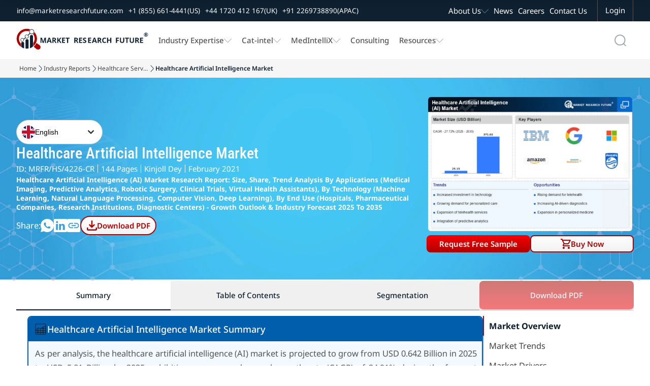

--- FILE ---
content_type: text/html; charset=utf-8
request_url: https://www.marketresearchfuture.com/reports/healthcare-artificial-intelligence-market-5681
body_size: 55261
content:
<!DOCTYPE html>
<html lang="en">
  <head>
    <meta charset="UTF-8">
    <meta name="viewport" content="width=device-width, initial-scale=1.0">
    <link rel="preconnect" href="https://www.marketresearchfuture.com" crossorigin>
    
        <link rel="preload" as="image" href="https://www.marketresearchfuture.com/uploads/reports/5681/healthcare-artificial-intelligence-market_infograph.webp" fetchpriority="high">


    <!-- Dynamic Meta -->

    <meta name="csrf-param" content="authenticity_token" />
<meta name="csrf-token" content="l31D1BtuEk8rFr9Xc3aUS7SfdQyoEdodiauLrJSe1iXLGTi8FItkxhY1ungGinvBkT0eHSgqx9poQBh0pKAk3w" />
    
    <title>Artificial Intelligence in Healthcare Market Report 2035</title>
<meta name="description" content="Artificial Intelligence in Healthcare Market projected to grow 25.15 Bn USD in 2024, to reach USD 371.02 Bn in 2035 with 27.72% CAGR during 2025 - 2035
" />
<meta name="keywords" content="Healthcare Artificial Intelligence (AI) Market, Healthcare Artificial Intelligence (AI) Market Overview, Healthcare Artificial Intelligence (AI) Market Size, Healthcare Artificial Intelligence (AI) Market Report, Healthcare Artificial Intelligence (AI) Market Research, Healthcare Artificial Intelligence (AI) Market Growth, Healthcare Artificial Intelligence (AI) Market Analysis, AI in Healthcare Market Trends, Healthcare AI (AI) Industry, AI in Healthcare Market Share, AI in Healthcare Market Demand, AI in Healthcare Market Opportunities, AI in Healthcare Market Outlook, AI in Healthcare Market" />

    <!-- Home Page Specific Meta -->
      <meta name="twitter:card" content="summary_large_image">
      <meta name="twitter:site" content="@MRFRresearch">
      <meta name="twitter:title" content="Artificial Intelligence in Healthcare Market Report 2035">
      <meta name="twitter:description" content="Artificial Intelligence in Healthcare Market projected to grow 25.15 Bn USD in 2024, to reach USD 371.02 Bn in 2035 with 27.72% CAGR during 2025 - 2035
">
      <meta name="twitter:image" content="https://www.marketresearchfuture.com/assets/logo.svg">
    <!-- Open Graph -->
    <meta property="og:title" content="Artificial Intelligence in Healthcare Market Report 2035">
    <meta property="og:description" content="Artificial Intelligence in Healthcare Market projected to grow 25.15 Bn USD in 2024, to reach USD 371.02 Bn in 2035 with 27.72% CAGR during 2025 - 2035
">
    <meta property="og:url" content="https://www.marketresearchfuture.com/reports/healthcare-artificial-intelligence-market-5681">
    <meta property="og:locale" content="en_US">
    <meta property="og:type" content="website">
    <meta property="og:image" content="/uploads/infographics/desktop_Healthcare-Artificial-Intelligence-_AI_-Market.webp">

    <!-- Site Verification & SEO -->
    <meta name="google-site-verification" content="KBA2e3CWxINqEBQFs05GSw5cJaGcos64A7hKV_0MZM0">
    <meta name="document-type" content="Public">
    <meta name="Page-Topic" content="Market Research Reports">
    <meta name="copyright" content="Market Research Future">
    <meta name="classification" content="Market Research Reports">
    <meta name="document-classification" content="Market Research Reports and Consulting Services">
    <meta name="distribution" content="global">
    <meta name="coverage" content="global">
    <meta name="abstract" content="market research reports, industry analysis, syndicated research, Industry Insights, consulting services">
    <meta name="author" content="Market Research Future, https://www.marketresearchfuture.com/">
    <meta name="Audience" content="All, Research Reports, Market Research, Market Study Report, Business, Management, Research, Services, consulting">
    <meta name="msvalidate.01" content="0F4F64913C7E38E288C0FC974F9C156F">

      <link rel="canonical" href="https://www.marketresearchfuture.com/reports/healthcare-artificial-intelligence-market-5681">



        <meta name="robots" content="index, follow, max-snippet:-1, max-image-preview:large">









    <!-- Hreflang for Reports Show -->
          <link rel="alternate" hreflang="fr" href="https://www.marketresearchfuture.com/fr/reports/healthcare-artificial-intelligence-market-5681">
          <link rel="alternate" hreflang="ja" href="https://www.marketresearchfuture.com/ja/reports/healthcare-artificial-intelligence-market-5681">
          <link rel="alternate" hreflang="de" href="https://www.marketresearchfuture.com/de/reports/healthcare-artificial-intelligence-market-5681">
      <link rel="alternate" hreflang="x-default" href="https://www.marketresearchfuture.com/reports/healthcare-artificial-intelligence-market-5681">
    <link rel="stylesheet" href="/assets/font-face-2fd805887895b32a883ddb9652e247a5cd9d2d0d32edb8b24d1bbea360aa5718.css" data-turbo-track="reload" />
    <style>
    /* @font-face{font-family:"Noto Sans";src:url(/assets/noto-sans/noto-sans-v42-latin-regular-1771b84c491263c68faf092514b16588c3395e40cf3dc5eccbadb0cf20e35e0e.woff2) format("woff2");font-weight:400;font-style:normal;font-display:swap}
    @font-face{font-family:"Noto Sans";src:url(/assets/noto-sans/noto-sans-v42-latin-500-8e91af358349bfec374b588bde32beba7cc194521fa5994a56b0636831d9aac8.woff2) format("woff2");font-weight:500;font-style:normal;font-display:swap}
    @font-face{font-family:"Noto Sans";src:url(/assets/noto-sans/noto-sans-v42-latin-600-68375c952b910f6d124d015afe086eef2cbcfecbabd0d2e6434551a6f57f2a1f.woff2) format("woff2");font-weight:600;font-style:normal;font-display:swap}
    @font-face{font-family:"Noto Sans";src:url(/assets/noto-sans/noto-sans-v42-latin-700-3148fb9237a2fdf2100c733a2e941f885643086eccd9e42d71bea6e3fc44fbd0.woff2) format("woff2");font-weight:700;font-style:normal;font-display:swap}
    @font-face{font-family:"Roboto Condensed";src:url(/assets/roboto-condensed/roboto-condensed-v31-latin-regular-1c0b4b77b263d0c11344140ac7befffaabea08edb68365c80813f22deb8d3125.woff2) format("woff2");font-weight:400;font-style:normal;font-display:swap}
    @font-face{font-family:"Roboto Condensed";src:url(/assets/roboto-condensed/roboto-condensed-v31-latin-500-aa683e9827c8acc258ccb0d0d7ec103ebb2184c793f01cb207854b0b1664652e.woff2) format("woff2");font-weight:500;font-style:normal;font-display:swap}
    @font-face{font-family:"Geologica";src:url(/assets/geologica/geologica-v5-latin-regular-f858fff4b0150caf571e3c9e6d7b2cba3686fe0aa62e8df04af71821b84dc729.woff2) format("woff2");font-weight:400;font-style:normal;font-display:swap} */
    </style>    
    <style>
    body,h1,p{margin:0;padding:0}.navbar-scroll,.top-nav{display:flex;top:0;background-color:var(--white);width:100%;box-shadow:0 4px 8px 0 rgba(0,0,0,0.103)}.navbar-scroll,.top-nav,body{background-color:var(--white)}.company-logo,.mglass{background-repeat:no-repeat;background-position:center}.menu-item a,.sec-menu-item a{text-decoration:none;font-family:noto sans;font-size:1rem}.navbar-scroll,.top-nav,nav.mrfr-rightmenuNav{box-shadow:0 4px 8px 0 rgba(0,0,0,0.103)}*,.nav-menu-cont{box-sizing:border-box}:root{--primary:#b00101;--secondary:#0f2130;--pri-complementry:#01b0b0;--pri-analogous-01:#b05901;--pri-analogous-02:#b00159;--pri-triadic-01:#01b001;--pri-triadic-02:#0101b0;--pri-tetradic-01:#59b001;--pri-tetradic-02:#01b0b0;--pri-tetradic-03:#5901b0;--blue:#1e90ff;--white:#fff;--black:#000;--dark-gray:#545454;--btn-border-radius:8px;--light-gray:#f6f6f6;--section-dark-bg:#001128; --font-noto: "Noto Sans", "Segoe UI", "Helvetica Neue", Arial, sans-serif; --font-condensed: "Roboto Condensed", "Roboto", "Helvetica Neue", Arial, sans-serif; --font-heading: "Geologica", "Poppins", "Segoe UI", "Helvetica Neue", Arial, sans-serif;}html{scroll-behavior:smooth;font-size:16px}ul{list-style-type:none}.inner-wrapper,.wrapper{display:flex;justify-content:center;flex-direction:column;width:100%}.top-nav{flex-direction:column;justify-content:center;align-items:center;z-index:1}.navbar-scroll{flex-direction:column;justify-content:center;align-items:center;position:fixed;left:0;transform:translateY(-100%);transition:transform .3s ease-in-out;z-index:3}.sec-nav-container,.sec-nav-wrapper{background-color:var(--secondary);display:flex}.navbar-scroll.visible{transform:translateY(0)}.sec-nav-wrapper{justify-content:center;align-items:center;width:100%}.nav-container{display:flex;justify-content:flex-start;width:80%;padding:0 20px}.sec-nav-container{justify-content:flex-start;width:100%;padding:0 20px} .company-logo img{object-fit: contain; object-position: center; margin:0 10px 0 0}.menu-links{display:flex;justify-content:space-between;align-items:center;width:100%}.mglass,.search-container{display:inline-block;height:50px;width:50px}.button{display:inline-block;margin:4px 2px;background-color:var();font-size:14px;padding-left:32px;padding-right:32px;height:50px;line-height:50px;text-align:center;color:#fff;text-decoration:none;cursor:pointer;-moz-user-select:none;-khtml-user-select:none;-webkit-user-select:none;-ms-user-select:none;user-select:none}.button:hover{transition-duration:.4s;-moz-transition-duration:.4s;-webkit-transition-duration:.4s;-o-transition-duration:.4s;background-color:#fff;color:#000}.search-container{position:relative;margin:4px 2px;vertical-align:bottom}.mglass{pointer-events:none;background-image:url(/assets/home_images/Search_Icon_01-db9fadcb7d0606b9b1d5821893879b6ea0354c5916a767e0f6ef907edc327083.svg);background-size:50%}.searchbutton,.searchbutton1{position:absolute;font-size:22px;width:100%;margin:0;padding:0}.search1:focus+.searchbutton,.search1:focus+.searchbutton1,.search:focus+.searchbutton{transition-duration:.4s;-moz-transition-duration:.4s;-webkit-transition-duration:.4s;-o-transition-duration:.4s;background-color:#eee;border-radius:0 10px 10px 0;color:#000}.search,.search1{position:absolute;left:49px;background-color:#eee;outline:0;border:0;padding:0;width:0;height:100%;border-radius:10px 0 0 10px;transition-duration:.4s;-moz-transition-duration:.4s;-webkit-transition-duration:.4s;-o-transition-duration:.4s}.search:focus{width: 290px;padding:0 16px 0 0}.search1:focus{width: 200px;padding:0 16px 0 0}.expandright{left:auto;right:49px}.expandright:focus{padding:0 0 0 16px}.sec-menu-links{display:flex;justify-content:flex-end;align-items:center;width:60%}.sec-contact-links{display:flex;justify-content:flex-start;align-items:center;width:100%}.sec-menu-items{display:flex;justify-content:flex-end}.menu-items{padding:0 10px}.menu-cont{display:flex;list-style:none;margin:0;padding:0}.menu-item{display:flex;align-items:center;height:30px;margin:0 20px 0 0;gap:10px}.cat-sub-menu-item:hover a,.contact-btn:hover,.mega-menu-heading:hover a,.menu-item a:hover,.sec-menu-item a:hover,.sub-menu-item:hover a{color:var(--primary)}.sec-contact-item,.sec-menu-item{display:flex;align-items:center;height:42px;margin:0 20px 0 0;gap:10px}.chevron-icon,.chevron-icon-white{width:15px;height:15px;background-size:100%;background-position:center;background-repeat:no-repeat}.chevron-icon{background-image:url(/assets/home_images/Chevron_Down_01-d13a084395a40a963d2ab778b41747f49240601c574130cc4d761ba431136667.svg)}.chevron-icon-white{background-image:url(/assets/home_images/Chevron_Down_White_01-6bf0b7c95a797213c48570b1ba961a025f9c1b2a32cda0e845fee653a4431e5a.svg)}.cat-mega-menu-cont,.mega-menu-cont{width:auto;gap:20px;background-color:var(--white);position:absolute;top:94px;border-radius:10px;list-style:none;box-shadow:0 0 6px 0 rgba(0,0,0,0.1),0 0 6px 0 rgba(0,0,0,0.1)}.menu-item a{font-weight:500;color:var(--dark-gray)}.sec-contact-item a,.sec-menu-item a{color:var(--white)}.sec-contact-item a,.sub-menu-item a{font-family:noto sans;font-size:.9rem;text-decoration:none}.mega-menu-cont{display:none;right:15%;padding:15px;justify-content:space-between}.cat-col-1,.cat-mega-menu-col,.col-1,.mega-menu-col{display:flex;flex-direction:column}.mega-menu-heading{display:flex;padding:5px;font-weight:700;border-left:solid 2px var(--primary);margin:5px 0}.mega-menu-heading a{font-weight:700}.cat-sub-menu-item,.sub-menu-item{margin:4px 0;padding:0 0 0 12px}.sub-menu-item-no-padding{margin:4px 0;padding:0}.cat-sub-menu-dropdown,.sub-menu-dropdown{display:flex;flex-direction:column;padding:0;row-gap:5px}.menu-item:hover .cat-mega-menu-cont,.menu-item:hover .mega-menu-cont{display:flex;z-index:3}.cat-mega-menu-wrapper{display:flex;column-gap:20px}.cat-mega-menu-cont{display:none;left:20%;padding:15px;justify-content:space-between}.dropdown-content,.menu-item:hover .res-dropdown-menu-cont,.mrfr-rightmenuHasDropdown.open>.mrfr-rightmenuDropdown,.sec-menu-item:hover .abt-dropdown-menu-cont,.tab-buttons{display:flex}.dropdown-menu-top{top:60px !important}.sub-menu-item a{font-weight:500;color:var(--dark-gray)}.tab-buttons{flex-direction:column;padding:0 10px;gap:6px}.tab-btn,.tab-buttons button.active{padding:10px;cursor:pointer;border:0}.tab-buttons btn{padding:15px}.tab-buttons button.active{background-color:#fff1f1;color:var(--primary)}#act-btn,.btn-inactive{border:0;padding:15px}.abt-dropdown-menu-cont,.res-dropdown-menu-cont{width:auto;background-color:var(--white);position:absolute;border-radius:10px;padding:15px;box-shadow:0 0 6px 0 rgba(0,0,0,0.1),0 0 6px 0 rgba(0,0,0,0.1);z-index:1;display:none;gap:20px;list-style:none}.tab-content{display:none}.mrfr-rightmenuDrawer.show ~ .mrfr-rightmenuOverlay,.tab-content.active{display:block}.res-dropdown-menu-cont{top:94px;justify-content:space-between}.abt-dropdown-menu-cont{top:40px;justify-content:space-between}.contact-btn,.login-btn{font-size:1rem;background-color:var(--secondary);color:var(--white);height:42px;cursor:pointer;font-family:noto sans}.contact-btn{display:flex; justify-content: center; align-items: center;padding:0;margin:0 20px 0 0;border:0 solid var(--dark-gray)}.login-btn{padding:0 18px;border-left:1px solid var(--dark-gray);border-right:1px solid var(--dark-gray);border-top:0 solid var(--dark-gray);border-bottom:0 solid var(--dark-gray)}.login-btn:hover{background-color:var(--primary)}nav.mrfr-rightmenuNav{display:none;flex-direction:column;width:100%;height:auto;background-color:#fff;position:fixed;top:0}.top-band{display:flex;justify-content:flex-end;width:100%;height:42px;background-color:#0f2130}.nav-menu-cont{display:flex;width:100%;justify-content:space-between;padding:0 10px}.mrfr-rightmenuBrand,.mrfr-rightmenuToggle{width:70px;height:70px;background-size:100%;background-repeat:no-repeat;background-position:center}.mrfr-rightmenuBrand{background-image:url(/assets/home_images/NavLogoMark_01-5bb3ba09bc3b694ecb32d1a0067a7fcbea3d755ceee48c23bfbd03b673abc2c4.svg)}.right-action-cont{display:flex;justify-content:center;align-items:center;gap:5px}.mrfr-rightmenuToggle{background-image:url(/assets/home_images/HambugarMenu_01-90ec60ca8821eb5f8d46092281e5577cd7ccff83304f0aa29e992afe2d8ccdcd.svg);cursor:pointer}.mrfr-rightmenuDrawer{position:fixed;top:0;right:-100%;width:90%;height:100vh;background-color:#fff;color:#fff;display:flex;flex-direction:column;padding-top:4rem;transition:right .6s;z-index:1000;overflow:auto}.mrfr-rightmenuDrawer.show{right:0}.mrfr-rightmenuClose{position:fixed;top:0;font-size:1.5rem;cursor:pointer;color:#fff;background-color:#0f2130;width:90%;padding:8px 0 8px 12px}.drawer-close-icon{width:44px;height:44px;background-image:url(/assets/home_images/DrawerMenu_Close_01-24b2ee9b3760bf40f5deee334a4171bf8f69a663d5db45bc5ce97df7e3c2e2c8.svg);background-size:60%;background-repeat:no-repeat;background-position:center}.mrfr-rightmenuDrawer ul{list-style:none;padding:0;margin:0}.menu-name-font-weight{font-weight:600 !important}.menu-name-font,.menu-name-font a{font-size:1.2rem !important;font-weight:600 !important}.mrfr-rightmenuDrawer li{border-bottom:1px solid #dedede;list-style:none}.mrfr-rightmenuDrawer a{font-size:1rem;font-family:noto sans;color:#0f2130;text-decoration:none;padding:16px 16px 16px 22px;display:block}.mrfr-rightmenuHasDropdown>a:after,.mrfr-rightmenuHasSubDropdown>a:after{content:url(/assets/home_images/Chevron_Down_01-d13a084395a40a963d2ab778b41747f49240601c574130cc4d761ba431136667.svg);float:right;padding-top:10px}.mrfr-rightmenuDropdown,.mrfr-rightmenuSubDropdown{display:none;flex-direction:column;background-color:#eaeaea}.mrfr-rightmenuHasSubDropdown.open>.mrfr-rightmenuSubDropdown{display:flex;background-color:#f7f7f7}.mrfr-rightmenuDropdown a{padding-left:2rem}.mrfr-rightmenuSubDropdown a{padding-left:3rem}.cat-dr-submenu-title a{padding:12px 0 12px 40px}.cat-dr-submenu-name a{padding:8px 0 8px 50px}.mrfr-rightmenuOverlay{position:fixed;top:0;left:0;width:100vw;height:100vh;background-color:rgba(0,0,0,0.6);display:none;z-index:999}@media only screen and (max-width:400px){.expandright{left:auto;right:0}.right-action-cont{gap:0}.search1:focus{width:170px}}@media only screen and (max-width: 1300px) {.search:focus {width: 195px !important;}}@media only screen and (max-width: 1200px) {.sec-menu-item a{font-size: 0.8rem;}.sec-nav-container{padding: 0 10px;} .sec-nav-container {width: 100% !important;}.search:focus {width: 160px !important;}}@media only screen and (max-width: 1100px) {.company-logo img{width: 190px;height: 67px;}.menu-item a, .sec-menu-item a {font-size:0.95rem;}.menu-item{margin: 0 10px 0 0 !important;}}@media only screen and (max-width: 1150px) {.sec-contact-item a,.sub-menu-item a{font-size:0.8rem !important;}}@media only screen and (max-width: 950px) {.company-logo img { width: 220px; height: 62px;
    }.menu-item a, .sec-menu-item a{font-size:0.8rem !important;}}


    /* --------------------------rd css-------------------------- */
    h1,h2,h3{margin:0}/*.sec-nav-container{width:92%}*/.nav-container{width:92.5%}.navbar-scroll-rd{display:flex;flex-direction:column;justify-content:center;align-items:center;width:100%;position:fixed;top:0;left:0;background-color:var(--white);box-shadow:0 4px 8px 0 rgba(0,0,0,.103);transform:translateY(-100%);transition:transform .3s ease-in-out;z-index:2}.nav-request-btn,.nav-request-btn-small{background:linear-gradient(0deg,#b00101 0,#f80004 100%);font-family:noto sans;cursor:pointer;color:var(--white)}.navbar-scroll-rd.visible{transform:translateY(0)}.mrfr-nav-btn-a,.mrfr-rd-hero-title-cont,.rd-hero-bg-cont{width:100%}.nav-request-btn{flex: 1 1 50%; height:42px;font-size:1rem;font-weight:600;border:none;border-radius:8px;padding:0 5px;margin:8px 0;width: 100%; line-height:2.6;text-align:center;display:inline-flex;justify-content:center;align-items:center}.nav-request-btn-small{height:38px;font-size:.9rem;font-weight:500;border:none;border-radius:6px;padding:0 14px;width:auto;min-width:157px;display:flex;justify-content:center;align-items:center;text-decoration:none}.breadcrumb-item a:hover,.nav-buy-now-btn{color:var(--primary)}.nav-request-btn-small:hover,.nav-request-btn:hover{background:linear-gradient(0deg,#f80004 0,#b00101 100%)}.buy-now-btn-wrapper{display:flex;position:relative;z-index:1;width: 100%;}.mrfr-rd-buy-now-btn{display:flex;width:100%;position: relative;}/*.buy-now-btn-wrapper:focus-within .buy-now-options-dropdown{display:block}*/.nav-buy-now-btn{flex: 1 1 50%; display:flex;justify-content:center;gap:10px;align-items:center;height:42px;font-family:noto sans;font-size:1rem;font-weight:600;background:linear-gradient(0deg,#f2f2f2 0,#fff 100%);border:1.5px solid var(--primary);border-radius:8px;padding:0 18px;margin:8px 0;cursor:pointer;}.breadcrumb-item a,.breadcrumb-item-active{text-decoration:none;font-size:.8rem;font-family:noto sans;overflow:hidden;text-overflow:ellipsis}.cart-icon,.download-icon{width:20px;height:20px;fill:currentColor}.download-pdf-btn:hover,.nav-buy-now-btn:hover{background:linear-gradient(0deg,#b00101 0,#f80004 100%);color:var(--white)}.download-pdf-btn:hover .download-icon,.nav-buy-now-btn:hover .cart-icon{fill:var(--white)}#purchaseFormContainer {display: none;}.mrfr-rd-buy-now-btn:focus-within .buy-now-options-dropdown {display: block;}.buy-now-options-dropdown{display:none;position:absolute;top:84%;right:0;min-width:250px;background:#fff;box-shadow:0 4px 12px rgba(0,0,0,.1);border:2px solid var(--primary);border-radius:6px;margin-top:6px;padding:0;overflow:hidden}.mrfr-rd-buy-now-btn:focus-within #purchaseFormContainer {display: block;}/* JavaScript-based toggle for iOS Safari compatibility */.buy-now-btn-wrapper.active .buy-now-options-dropdown,.buy-now-btn-wrapper.active #purchaseFormContainer,.mrfr-rd-buy-now-btn.active .buy-now-options-dropdown,.mrfr-rd-buy-now-btn.active #purchaseFormContainer{display:block!important}.breadcrumb-arrow,.mrfr-rd-flag-circle{background-position:center;background-repeat:no-repeat}.buy-now-dropdown-cont{display:flex;flex-direction:column}.buy-now-dropdown-header-cont{display:flex;justify-content:center;width:100%;background-color:var(--primary)}.breadcrumbs-wrapper{display:flex;justify-content:center;width:100%;background-color:var(--light-gray)}.breadcrumbs-cont,.mrfr-rd-container{display:flex;justify-content:center;width:90%}.mrfr-rd-container{flex-direction: column;}.breadcrumbs-inner-cont,.mrfr-rd-action-group-cont{display:flex;justify-content:center;width:100%}.breadcrumb-item-group{display:flex;justify-content:flex-start;width:100%;margin:0;padding:10px 0;gap:6px}.breadcrumb-item{display:flex;position:relative;max-width:100px;white-space:nowrap}.breadcrumb-arrow{display:flex;width:14px;height:auto;background-image:url(/assets/home_images/Chevron_Right_01-25d1a06e0ef90ba8b0537813b4a9882a0a78d9a1adca280fdba14af8c3aee15c.webp);background-size:50%}.breadcrumb-item a{color:var(--text-label-gray)}.breadcrumb-item li[title]::after{content:attr(title)}.action-cont,.breadcrumb-item li:hover::after,.mrfr-tab-content.mrfr-active,.rd-title-cont{display:flex}.breadcrumb-item-active{font-weight:600;color:var(--secondary);white-space:nowrap;display:inline-block}.rd-hero-section-wrapper{position:relative;display:flex;flex-direction:column;justify-content:center;align-items:center;width:100%;height:500px;margin:0;border-radius:0}.rd-hero-inner-section{position:relative;display:flex;flex-direction:column;justify-content:space-around;align-items:center;width:90%;height:100%}.rd-hero-cont{display:flex;align-items:center;justify-content:center;width:100%;gap:50px;padding:20px 0}.rd-hero-left-cont{flex: 1 1 50%;display:flex;flex-direction:column;align-items:flex-start;justify-content:center;width:50%;gap: 12px}.rd-hero-bg{position:absolute;top:0;left:0;width:100%;height:100%;object-fit:cover;z-index:0}.mul-ling-selector_cont{display:flex;justify-content:center;font-family:noto sans;text-align:center;font-size:1rem;font-weight:400;font-style:normal;color:var(--secondary)}#mrfr-tab-downloadpdf,.rd-title-cont h1{color:var(--white)}.mrfr-rd-report-description h2,.mrfr-rd-report-info-group,.rd-action-title{color:var(--white);font-family:var(--font-noto)}.lang-name-cont{display:flex;justify-content:center;align-items:center;gap:8px}.mrfr-rd-lang-button,.mrfr-rd-lang-option{gap:10px;cursor:pointer;font-size:14px;background-color:#fff}.mrfr-rd-lang-select{position:relative;min-width:170px}.mrfr-rd-lang-button{display:flex;align-items:center;justify-content:space-between;padding:10px;width:100%;border:1px solid #ccc;border-radius:9999px}.mrfr-rd-flag-circle{width:26px;height:26px;border-radius:50%;background-size:cover;flex-shrink:0}.mrfr-rd-chevron{width:24px;height:24px;transition:transform .2s}.mrfr-rd-open .mrfr-rd-chevron{transform:rotate(180deg)}.mrfr-rd-lang-options{display:none;position:absolute;top:100%;left:0;z-index:999;width:100%;background:#fff;border:1px solid #ccc;border-radius:8px;margin-top:4px;box-shadow:0 2px 6px rgba(0,0,0,.08);overflow:hidden}.mrfr-rd-open .mrfr-rd-lang-options{display:block}.mrfr-rd-lang-option{display:flex;align-items:center;padding:10px 14px}.mrfr-rd-lang-option:hover{background:#f4f4f4}.mrfr-rd-wrapper{display:flex;flex-direction:column;align-items:center;justify-content:center;width:100%}.mrfr-rd-hero-title-cont,.mrfr-rd-report-description{justify-content:flex-start;display:flex}.rd-title-cont h1{display:flex;font-family: var(--font-condensed);font-size:2.5rem;font-weight:500;padding:0;margin:0}.mrfr-rd-report-info-group{display:flex;flex-wrap:wrap;align-items:center;font-size:1.2rem}.mrfr-rd-report-author,.mrfr-rd-report-id,.mrfr-rd-report-pages,.mrfr-rd-report-year{display:flex;padding:4px 0}.vertical-seprator{width:1px;height:20px;background-color:var(--white);margin:0 6px}.mrfr-rd-report-description h2{font-size:1rem;display:-webkit-box;-webkit-line-clamp:7;-webkit-box-orient:vertical;overflow:hidden;text-overflow:ellipsis}.rd-action-group{display:flex;justify-content:flex-start;align-items:center;width:100%;gap:14px}.linkdin-action-link,.sharelink-action-link,.whatsapp-action-link{justify-content:center;background-size:100%;width:32px;height:32px;background-position:center;background-repeat:no-repeat}.rd-action-title{display:flex;font-size:1.2rem}.download-pdf-btn,.mrfr-index-tab-item,.mrfr-tab-btn{font-size:1rem;cursor:pointer}.whatsapp-action-link{display:flex;background-image:url(/assets/home_images/WhatsApp_Icon_White_01-2d9c06c6dfff45ab0f56d2b4242d51afdb0b3a8886709816121692b31494e4ec.svg)}.linkdin-action-link,.sharelink-action-link{display:flex}.rd-infographic,.rd-infographic img{justify-content:center;display:flex;}.whatsapp-action-link:hover{background-image:url(/assets/home_images/WhatsApp_Icon_Primary_01-1302c26cea20aa510853b6d7b70a1501c9f714d292345b77d161bc7ba111a64f.svg)}.linkdin-action-link{background-image:url(/assets/home_images/LinkedIn_Icon_White_01-c59c2e35ed1a861c6958198b2cbce74de29ffee1ec92c74d032bd914f47f723a.svg)}.linkdin-action-link:hover{background-image:url(/assets/home_images/LinkedIn_Icon_Primary_01-3bdd444f97b649053118bad1453b15c1316976cfabd13f1c5b43e7bb8138ac0b.svg)}.sharelink-action-link{background-image:url(/assets/home_images/Link_Icon_White_01-25b546c25b06e3aa71557c43c54759d78d5bb2f2bbc1230043e0670f7d75edca.svg)}.sharelink-action-link:hover{background-image:url(/assets/home_images/Link_Icon_Primary_01-2eeed304f1f32baeb3f36c9292103fc680e24c8f99800d2962f865caa4d82078.svg)}.download-pdf-btn{display: inline-flex;justify-content:center;align-items: center;will-change: transform; gap:10px;align-items:center;width:auto;min-width:150px;height:42px;font-family:noto sans;font-weight:600;background:linear-gradient(0deg,#f2f2f2 0,#fff 100%);border:1.5px solid var(--primary);color:var(--primary);border-radius:30px;padding:0 11px;margin:8px 0}.mrfr-tab-btn,.section-heading h2{font-family:noto sans;font-weight:500}.rd-infographic-cont{display:flex;flex-direction:column;width:100%}.hero-sec-report-actions-cont{display:flex;width:100%;gap:10px}.mrfr-rd-inner-cont{display:flex;justify-content:center;flex-direction:column;width:100%;z-index:0}.mrfr-tab-container{display:flex;width:100%;flex-direction:column;margin-bottom:25px;background:#fff}.mrfr-tab-header{display:flex;border-bottom:1px solid #ddd;background:#f0f0f0;position:sticky;top:70px;z-index:1}.mrfr-tab-btn{display:flex;justify-content:center;width:100%;padding:18px 10px;background:0 0;color:var(--secondary);border:none;border-bottom:2px solid var(--input-border-gray);transition:background-color .3s}.mrfr-tab-btn.mrfr-active{background:#fff;color:var(--secondary);border-bottom:2px solid var(--secondary)}.mrfr-tab-content{display:none;padding:10px 10px}.mrfr-tab-btn-blink,.mrfr-tab-btn-blink.mrfr-active{animation:1s linear infinite blinker;background:linear-gradient(0deg,#f80004 0,#b00101 100%);border-radius:8px;color:var(--white)}@keyframes blinker{50%{opacity:.4}}.mrfr-index-tab-wrapper{display:flex;flex-direction:row-reverse;align-items:flex-start;width:100%;gap:30px}.tabs-info-cont{display:flex;flex-direction:column;width:24%;box-sizing:border-box;position:sticky;top:150px;gap:30px}.mrfr-index-tab-tabs{display:flex;flex-direction:column;width:100%;box-sizing:border-box;height:fit-content}.mrfr-index-tab-item{display:flex;justify-self:start;align-items:center;padding:10px;border-left:2px solid var(--input-border-gray);font-family:noto sans;color:var(--text-label-gray);position:relative}.mrfr-index-tab-item.active{font-weight:700;border-left:2px solid var(--primary);color:var(--secondary)}.mrfr-index-tab-content-container{display:flex;flex-direction:column;flex:1;gap:30px;max-width:75%;font-family:'Noto Sans';line-height:28px;text-align:justify}.section-heading{display:flex;justify-content:flex-start;align-items:center;padding:10px 20px 10px 12px;background-color:var(--section-heading);gap:10px}.section-heading h2{font-size:1.2rem;color:var(--white);padding:0;margin:0}.section-icon-cont-1{background-image:url(/assets/home_images/Market_Summary_Icon_01-821701c3cf1252d248c64b5e72ea50bd31f3294b175b2f5946b16a735a77fcff.svg)}.rd-hero-right-cont{flex: 1 1 50%;display:flex;flex-direction:column;align-items:flex-start;justify-content:center;width:100%;height: 410px;max-width: 510px;}.rd-infographic{width: 100%;aspect-ratio: 505/330;}.rd-infographic img{max-width:100%;background-position:center;background-size:contain;background-repeat:no-repeat}.rd-infographic-action-group{justify-content:center;display:flex;min-height: 60px;width: 100%;}.mrfr-rd-report-request-btn{display: flex;width: 100%;}/* Scale hero and infographic for ~1294px width to match 1617x635 appearance */@media only screen and (min-width: 1200px) and (max-width: 1310px){.rd-hero-section-wrapper{height:400px}.rd-hero-inner-section{width:92%}.rd-hero-cont{gap:40px}.rd-title-cont h1{font-size:2rem}.mrfr-rd-report-info-group{font-size:1rem; line-height:1.2}.vertical-seprator{height:16px}.mrfr-rd-report-description h2{font-size:0.9rem}.rd-action-title{font-size:1rem}.download-pdf-btn,.nav-buy-now-btn,.nav-request-btn{height:34px; line-height:34px;}.hero-sec-report-actions-cont{gap:10px}.rd-hero-right-cont{height:328px; max-width:408px}.rd-infographic{aspect-ratio:505/330}.rd-infographic img{width:404px; height:264px; object-fit:contain}}/* end */@media only screen and (max-width:1550px){.rd-hero-inner-section{width:95%}.nav-container{width:92.5%!important}.rd-title-cont h1{font-size:2rem}.mrfr-rd-container{width:95%}}@media only screen and (max-width:1300px){.sec-nav-container{width:99%; padding:0px 14px;}.nav-container{width:95%!important}.buy-now-btn-wrapper,.hero-sec-report-actions-cont,.nav-buy-now-btn,.nav-request-btn{width:100%}.rd-hero-inner-section{width:95%}.breadcrumbs-cont{width:94%}.rd-title-cont h1{font-size:2rem}.linkdin-action-link,.sharelink-action-link,.whatsapp-action-link{width:26px;height:26px}.rd-action-title{font-size:1.1rem}.download-pdf-btn{height:38px}.mrfr-index-tab-item{font-size:1.1rem;padding:8px 10px}}@media only screen and (max-width:1260px){.tabs-info-cont{gap:24px}.section-heading h2{font-size:1rem}}@media only screen and (max-width:1150px){.nav-request-btn{padding:0 9px;font-size:.9rem}}@media only screen and (max-width:1100px){.rd-hero-left-cont{width:45%;gap:14px}.rd-title-cont h1{font-size:1.8rem}.mrfr-rd-report-info-group{font-size:1.1rem}.mrfr-rd-report-description p{font-size:.9rem}.rd-infographic-action-group{width:100%}}@media only screen and (max-width:900px){.nav-request-btn{min-width:100%;font-size:.9rem}.nav-buy-now-btn{min-width:100%}.rd-hero-cont{gap:30px}.download-pdf-btn{padding:0 8px}}@media only screen and (max-width:800px){.nav-container{align-items:center}.navbar-scroll-rd {z-index:4!important}nav.mrfr-rightmenuNav{z-index:3!important}.breadcrumbs-wrapper{padding:70px 0 0}.rd-hero-section-wrapper{margin:0;height:auto}.nav-buy-now-btn,.nav-request-btn{width:100%;padding:0 5px}.buy-now-btn-wrapper{width:100%}}@media (max-width:768px){.rd-hero-right-cont button,.rd-hero-right-cont a.nav-request-btn {min-height: 42px; line-height: 42px;font-size: 0.9rem;display: inline-flex;align-items: center;justify-content: center;}.rd-hero-left-cont{height:280px;}.rd-hero-right-cont{width:100%;position:relative;display:flex;flex-direction:column;align-items:flex-start;justify-content:center;height:380px}.rd-infographic{width:100%;aspect-ratio: 1.4;}.rd-hero-right-cont img{width:100%;height:100%;display:block;object-fit:contain}.rd-infographic-action-group{position:static;width:100%;text-align:center}.rd-hero-right-cont button{flex:1 1 48%;min-width:120px;font-size:.9rem;white-space:nowrap}.rd-hero-right-cont button+button{margin-left:0;margin-top:10px}}@media only screen and (max-width:750px){.report-actions-cont{width:30%}.rd-action-group{flex-wrap:wrap}}@media only screen and (max-width:700px){.nav-request-btn{font-size:.9rem}.nav-buy-now-btn{font-size:.8rem}}@media only screen and (max-width:650px){.mrfr-tab-header{overflow-x: auto;}.mrfr-tab-btn{min-width: 160px;}.nav-buy-now-btn,.nav-request-btn{width:100%;min-width:0}.nav-request-btn a{text-decoration:none;color:var(--white);font-size:1rem}.buy-now-btn-wrapper{justify-content:center}.buy-now-btn-wrapper,.mrfr-rd-buy-now-btn,.mrfr-rd-report-request-btn,.rd-hero-left-cont{width:100%}.nav-buy-now-btn{font-size:1rem}.menu-links{width:88%}.cust-rep-btn-cont .nav-request-btn{font-size:1.1rem}.rd-hero-cont{flex-direction:column}.rd-hero-right-cont .cta-container{position:absolute;bottom:12px;left:0;width:100%;text-align:center}.mrfr-rd-report-request-btn{justify-content:center}}@media only screen and (max-width:600px){.nav-request-btn{font-size:0.95rem;padding:0 5px}.rd-hero-bg{display:none}.rd-hero-section-wrapper{background:linear-gradient(90deg,#2686c3,#2383c1)}}@media only screen and (max-width:440px){.rd-infographic{aspect-ratio: 1.4;}.nav-container{justify-content:center;width:100%}.nav-request-btn{text-align:center;font-size:0.9rem;}.breadcrumb-item{align-items:center}}@media only screen and (max-width:400px){.rd-hero-left-cont {gap: 7px;}.nav-request-btn{font-size:0.8rem;padding:0;height:35px}.nav-request-btn a{font-size:.8rem}.mrfr-rd-lang-button{padding:6px}.rd-title-cont h1{font-size:1.4rem}.linkdin-action-link,.sharelink-action-link,.whatsapp-action-link{width:20px;height:50px}.download-pdf-btn{height:30px}.download-icon{width:16px;height:16px}.rd-hero-cont{gap:15px;padding:10px}.hero-sec-report-actions-cont{width:100%}.hero-sec-report-actions-cont button{flex:1 1 0;min-width:auto;font-size:.8rem;padding:0 6px;height:42px}.nav-buy-now-btn{font-size:1rem;padding:0;height:35px}.cart-icon{width:15px;height:15px}.rd-hero-right-cont{height: 320px;}.rd-hero-right-cont .cta-container{position:absolute;bottom:12px;left:0;width:100%;text-align:center}.cta-container{min-height:48px}}@media only screen and (max-width:375px){.nav-request-btn{font-size:0.7rem}}

    /* -----------rd css end------------ */
    /* home page hero heading */
    #hero-heading-color-code-2, #hero-heading-color-code-1 {
      font-size: 2em;
    }
    /* ---------------------nav home footer css---------------------- */

    @media only screen and (max-width:1600px){.sec-nav-container{width:96%}}@media only screen and (max-width:1550px){.nav-container,.hero-inner-cont{width:90%}}
    @media only screen and (max-width:1400px){.Sec-nav-container,.nav-container{padding:0;width:95%}.hero-inner-cont{width:95%}.mega-menu-cont{left:1%;right:6%}.cat-mega-menu-cont{left:10%}}
    @media only screen and (max-width:1300px){html{font-size:15px}.sec-nav-container{width:97%;}.sec-menu-item,.sec-contact-item{margin:0 10px 0 0;gap:8px}.mega-menu-cont{left:1%;right:4%}.hero-search-cont{width:70%}#hero-heading-color-code-2,#hero-heading-color-code-1{font-size:5rem}}
    @media only screen and (max-width:1260px){.Sec-nav-container,.nav-container{width:97%}.mega-menu-cont{left:1%;right:1%}.Sec-nav-container{width:100%!important}}
    @media only screen and (max-width:1100px){.Sec-nav-container{width:100%}.cat-mega-menu-cont{left:1%}.search:focus{width:180px!important}}
    @media only screen and (max-width:1080px){html{font-size:14.2px}}
    @media only screen and (max-width:1026px){html{font-size:13.5px}.hero-heading-graph{height:100px}}
    @media only screen and (max-width:980px){.Sec-nav-container{padding:0}.sec-contact-links{display:none}.sec-menu-links{width:100%}.cat-mega-menu-cont{right:1%}.hero-search-cont{width:80%}}
    @media only screen and (max-width:900px){.hero-stats-combo-section{padding:20px 0 80px 0}.hero-heading-group-1,.hero-heading-group-2{flex-direction:column}.hero-search-cont{width:70%}}
    @media only screen and (max-width:800px){.top-nav{display:none}.navbar-scroll{display:none}nav.mrfr-rightmenuNav{display:flex;z-index:1}.top-band{display:none}.hero-stats-combo-section{margin:72px 0 0 0}}
    @media only screen and (max-width:750px){.navbar-scroll{display:none}.hero-stats-combo-section{padding:10px 0 80px 0}.hero-inner-cont{padding:20px 0 80px 0}}
    @media only screen and (max-width:540px){#hero-heading-color-code-2,#hero-heading-color-code-1{font-size:5rem}}
    @media only screen and (max-width:500px){html{font-size:13px}.hero-inner-cont{gap:4%}#hero-heading-color-code-2,#hero-heading-color-code-1{font-size:2.8rem}.hero-search-cont{width:90%}.search:focus{width:120px!important}}
    @media only screen and (max-width:440px){html{font-size:12px}#hero-heading-color-code-2,#hero-heading-color-code-1{font-size:5rem}.hero-heading-graph{width:200px;height:70px}.hero-search-cont{width:96%}.hero-inner-cont{gap:8%}}
    @media only screen and (max-width:375px){#hero-heading-color-code-2,#hero-heading-color-code-1{font-size:3rem}.hero-heading-graph{width:180px;height:60px}.hero-inner-cont{gap:20%}}
    .text-decoration{text-decoration:none;color:inherit}

    </style>
    <!-- Preload Critical Fonts -->
    <link rel="preload" href="/assets/noto-sans/noto-sans-v42-latin-regular-1771b84c491263c68faf092514b16588c3395e40cf3dc5eccbadb0cf20e35e0e.woff2" as="font" type="font/woff2" crossorigin="anonymous"> 

    <link rel="preload" href="/assets/noto-sans/noto-sans-v42-latin-500-8e91af358349bfec374b588bde32beba7cc194521fa5994a56b0636831d9aac8.woff2" as="font" type="font/woff2" crossorigin="anonymous">


    <!-- Favicons -->
    <link rel="icon" type="image/x-icon" href="/assets/favicon-477e45a7319bbda70a479d783a7076d975d2bd1b5ed2102a17ca988693b220e5.png" />

    <link rel="stylesheet" href="/assets/footer-style-01-111b522d9d47c100e84035b5a0d9647b0846ab3f53f2c8d4a30a4a9ba611f1ab.css" media="print" onload="this.media=&#39;all&#39;" data-turbo-track="reload" />
    <link rel="stylesheet" href="/assets/nav-home-footer-media-queries-01-5c1e680a2ee507e1288a33817a5ba124b85a00f7284d180b35111db4a9c298d4.css" media="print" onload="this.media=&#39;all&#39;" data-turbo-track="reload" />
        <link rel="stylesheet" href="/assets/reports/report-details-content-style-01-a68b3d83190e889eb32f12171d1adfddbe2fa78c1c9ce9f25f47795094b83224.css" data-turbo-track="reload" />
  <link rel="stylesheet" href="/assets/free_sample/popUp-request-free-sample-6013fef67dbca841110e89f2ac52005acaff6360c8137cb9c8e6c3ea566fa7c1.css" data-turbo-track="reload" />
  <link rel="stylesheet" href="/assets/free_sample/request-free-sample-media-queries-style-e212839d048a4ed2eb1770b54781c89e8286314c3f3166806f8049c08968ddb4.css" data-turbo-track="reload" />
  <link rel="stylesheet" href="/assets/pdf_get_free_sample/popUp-get-sample-style-86f428487d458541d5a1d9becce1f6eccf8e0726e2e5f4a36118e41281b0f7f5.css" data-turbo-track="reload" />
    <link rel="stylesheet" href="/assets/checkout/popUp-compare-licence-f2cc0f70d0863c5bfd40d46781c00800c451ea161d5a02f0e2625cc5435a3662.css" media="print" onload="this.media=&#39;all&#39;" data-turbo-track="reload" />
    
    <!-- If you must keep it, defer it after the main content -->
    <!-- <script src="https://ajax.cloudflare.com/cdn-cgi/scripts/7d0fa10a/cloudflare-static/rocket-loader.min.js" defer></script> -->
    <!-- CSS -->

    <!-- Fonts -->

    <!-- <link href="https://fonts.googleapis.com/css2?family=Noto+Sans:ital,wght@0,100..900;1,100..900&family=Roboto+Condensed:ital,wght@0,100..900;1,100..900&family=Geologica:wght@100..900&display=swap"
      rel="stylesheet">     -->
    <!-- <link href="https://fonts.googleapis.com/css2?family=Roboto+Condensed:ital,wght@0,100..900;1,100..900&display=swap" rel="stylesheet"> -->
    <!-- <link href="https://fonts.googleapis.com/css2?family=Geologica:wght@100..900&display=swap" rel="stylesheet"> -->
    <!-- <script src="https://code.jquery.com/jquery-3.6.0.min.js" defer></script> -->
    <!-- JS (Deferred) -->
    <!-- <script src="https://code.jquery.com/jquery-3.6.0.min.js" defer></script> -->
  </head>

  <body data-total-pages="" data-current-page="">
    <header class="top-nav">
    <div class="sec-nav-wrapper">
        <nav class="sec-nav-container">
            <div class="sec-contact-links">
                <div class="sec-menu-items">
                    <ul class="menu-cont">
                        <li class="sec-contact-item"><a href="mailto:info@marketresearchfuture.com">info@marketresearchfuture.com</a></li>
                        <li class="sec-contact-item"><a href="tel:+18556614441">+1 (855) 661-4441(US)</a></li>
                        <li class="sec-contact-item"><a href="tel:+441720412167">+44 1720 412 167(UK)</a></li>
                        <li class="sec-contact-item"><a href="tel:+912269738890">+91 2269738890(APAC)</a></li>
                    </ul>
                </div>
            </div>
            <div class="sec-menu-links">
                <div class="sec-menu-items">
                    <ul class="menu-cont">
                        <li class="sec-menu-item"><a href="#">About Us</a>
                            <div class="chevron-icon-white"></div>
                            <div class="abt-dropdown-menu-cont">
                                <div class="mega-menu-col">
                                    <div class="col-1">
                                        <ul class="sub-menu-dropdown">
                                            <li class="sub-menu-item"><a href="/team">Who We Are</a></li> 
                                            <li class="sub-menu-item"><a href="/testimonials">Testimonials</a></li>
                                            <li class="sub-menu-item"><a href="/contact-us">Contact Us</a></li>
                                            <li class="sub-menu-item"><a href="/media-citations">Media Citation</a></li>
                                            <li class="sub-menu-item"><a href="/about-us">Our Culture</a></li>
                                            <li class="sub-menu-item"><a href="/csr">CSR Activities</a></li>
                                        </ul>
                                    </div>
                                </div>
                            </div>
                        </li>
                        <li class="sec-menu-item"><a href="/news">News</a></li>
                        <li class="sec-menu-item"><a href="/careers">Careers</a></li>
                    </ul>
                    <div class="login-btn-cont"><a class="contact-btn text-decoration" style="color: var(--white);" href="/contact-us">Contact Us</a></div>
                    <div class="login-btn-cont">
                            <a class="login-btn" style="display:inline-block; text-decoration:none; padding:10px 15px;" href="/users/sign_in">Login</a>
                  </div>                  
                </div>
            </div>
        </nav>
    </div>

    <nav class="nav-container">
        <a class="company-logo" aria-label="Market Research Future home" href="/">
            <img alt="Market Research Future logo" width="260" height="70" decoding="async" src="/assets/home_images/MRF_TopNav_Logo_01-2f3a3574d23de7fb9929e43016a3c1abe91bf82e7df5f54c6981ddfd930d62ff.svg" />
</a>        <div class="menu-links">
            <div class="menu-items">
                <ul class="menu-cont">
                    <li class="menu-item"><a href="/categories">Industry Expertise</a>
                        <div class="chevron-icon"></div>
                        <div class="mega-menu-cont">
                        
                        <div class="mega-menu-col">
                            <div class="col-1">
                                <div class="mega-menu-heading">
                                    <a href="/reports">All Reports</a>
                                </div>
                            </div>
                    
                                <div class="col-1">
                                    <div class="mega-menu-heading">
                                        <a href="/categories/healthcare-market-report">Healthcare</a>
                                    </div>
                                    <ul class="sub-menu-dropdown">
                                        <li class="sub-menu-item">
                                            <a href="/categories/healthcare-it-market-report">Healthcare IT</a>
                                        </li>
                                        <li class="sub-menu-item">
                                            <a href="/categories/healthcare-services">Healthcare Services</a>
                                        </li>
                                        <li class="sub-menu-item">
                                            <a href="/categories/life-sciences-market-report">Life Sciences</a>
                                        </li>
                                        <li class="sub-menu-item">
                                            <a href="/categories/medical-devices-market-report">Medical Device</a>
                                        </li>
                                        <li class="sub-menu-item">
                                            <a href="/categories/pharmaceutical-market-report">Pharmaceutical</a>
                                        </li>
                                    </ul>
                                </div>
                                <div class="col-1">
                                    <div class="mega-menu-heading">
                                        <a href="/categories/chemicals-market-report">Chemicals and Materials</a>
                                    </div>
                                    <ul class="sub-menu-dropdown">
                                        <li class="sub-menu-item">
                                            <a href="/categories/advanced-materials">Advanced Materials</a>
                                        </li>
                                        <li class="sub-menu-item">
                                            <a href="/categories/agrochemicals">Agrochemicals</a>
                                        </li>
                                        <li class="sub-menu-item">
                                            <a href="/categories/basic-chemicals">Basic Chemicals</a>
                                        </li>
                                        <li class="sub-menu-item">
                                            <a href="/categories/materials">Materials</a>
                                        </li>
                                        <li class="sub-menu-item">
                                            <a href="/categories/metals-alloys">Metals &amp; Alloys</a>
                                        </li>
                                        <li class="sub-menu-item">
                                            <a href="/categories/mining">Mining</a>
                                        </li>
                                        <li class="sub-menu-item">
                                            <a href="/categories/polymers-plastics">Polymers &amp; Plastics</a>
                                        </li>
                                        <li class="sub-menu-item">
                                            <a href="/categories/renewable-chemicals">Renewable Chemicals</a>
                                        </li>
                                        <li class="sub-menu-item">
                                            <a href="/categories/specialty-chemicals">Specialty Chemicals</a>
                                        </li>
                                    </ul>
                                </div>
                        </div>

                            <div class="mega-menu-col">
                                <div class="col-1">
                                <div class="mega-menu-heading">
                                    <a href="/categories/information-and-communications-technology">Information and Communications Technology</a>
                                </div>
                                    <ul class="sub-menu-dropdown">
                                        <li class="sub-menu-item">
                                            <a href="/categories/ai-and-analytics">AI and Analytics</a>
                                        </li>
                                        <li class="sub-menu-item">
                                            <a href="/categories/cloud">Cloud</a>
                                        </li>
                                        <li class="sub-menu-item">
                                            <a href="/categories/iot-and-m2m-communication">IoT and M2M communication</a>
                                        </li>
                                        <li class="sub-menu-item">
                                            <a href="/categories/it-security">IT Security</a>
                                        </li>
                                        <li class="sub-menu-item">
                                            <a href="/categories/networking-and-telecommunications">Networking and Telecommunications</a>
                                        </li>
                                        <li class="sub-menu-item">
                                            <a href="/categories/service">Service</a>
                                        </li>
                                        <li class="sub-menu-item">
                                            <a href="/categories/software">Software</a>
                                        </li>
                                        <li class="sub-menu-item">
                                            <a href="/categories/technology">Technology</a>
                                        </li>
                                    </ul>
                                </div>
                                <div class="col-1">
                                <div class="mega-menu-heading">
                                    <a href="/categories/semiconductor-electronics">Semiconductor &amp; Electronics</a>
                                </div>
                                    <ul class="sub-menu-dropdown">
                                        <li class="sub-menu-item">
                                            <a href="/categories/camera-display-and-lighting">Camera, Display and Lighting</a>
                                        </li>
                                        <li class="sub-menu-item">
                                            <a href="/categories/chipset-and-processors">Chipset and Processors</a>
                                        </li>
                                        <li class="sub-menu-item">
                                            <a href="/categories/consumer-electronic-devices">Consumer Electronic Devices</a>
                                        </li>
                                        <li class="sub-menu-item">
                                            <a href="/categories/security-and-access-control-equipment">Security, Access Control and Robotics</a>
                                        </li>
                                        <li class="sub-menu-item">
                                            <a href="/categories/sensor-and-control">Sensor and Control</a>
                                        </li>
                                        <li class="sub-menu-item">
                                            <a href="/categories/silicon-wafer-and-fabrication">Silicon, Wafer and Fabrication</a>
                                        </li>
                                        <li class="sub-menu-item">
                                            <a href="/categories/test-and-measurement">Test and Measurement</a>
                                        </li>
                                    </ul>
                                </div>
                            </div>
                            <div class="mega-menu-col">
                                <div class="col-1">
                                <div class="mega-menu-heading">
                                    <a href="/categories/energy-power">Energy &amp; Power</a>
                                </div>
                                    <ul class="sub-menu-dropdown">
                                        <li class="sub-menu-item">
                                            <a href="/categories/batteries">Batteries</a>
                                        </li>
                                        <li class="sub-menu-item">
                                            <a href="/categories/drilling-intervention-and-completion">Drilling, Intervention and Completion</a>
                                        </li>
                                        <li class="sub-menu-item">
                                            <a href="/categories/pumps-motors-and-control-devices">Industrial Motors, Pumps, and Control Devices</a>
                                        </li>
                                        <li class="sub-menu-item">
                                            <a href="/categories/offshore-oil-and-gas">Offshore Oil and Gas</a>
                                        </li>
                                        <li class="sub-menu-item">
                                            <a href="/categories/power-generation-transmission-and-distribution">Power Generation, Transmission and Distribution</a>
                                        </li>
                                        <li class="sub-menu-item">
                                            <a href="/categories/renewable-energy">Renewable Energy</a>
                                        </li>
                                    </ul>
                                </div>
                                <div class="col-1">
                                <div class="mega-menu-heading">
                                    <a href="/categories/automobile">Automobile</a>
                                </div>
                                    <ul class="sub-menu-dropdown">
                                        <li class="sub-menu-item">
                                            <a href="/categories/automotive-components">Automotive Components</a>
                                        </li>
                                        <li class="sub-menu-item">
                                            <a href="/categories/automotive-technology-services">Automotive Technology, Services</a>
                                        </li>
                                        <li class="sub-menu-item">
                                            <a href="/categories/bikes-motorcycles">Bikes and Motorcycles</a>
                                        </li>
                                        <li class="sub-menu-item">
                                            <a href="/categories/ice-electric-hybrid-and-autonomous-vehicles">ICE, Electric, Hybrid, Autonomous Vehicles</a>
                                        </li>
                                        <li class="sub-menu-item">
                                            <a href="/categories/off-road-vehicles-lcvs-and-hcvs">Off-Road Vehicles, LCV, HCV</a>
                                        </li>
                                        <li class="sub-menu-item">
                                            <a href="/categories/railway">Railway</a>
                                        </li>
                                        <li class="sub-menu-item">
                                            <a href="/categories/telematics-and-infotainment">Telematics and Infotainment</a>
                                        </li>
                                        <li class="sub-menu-item">
                                            <a href="/categories/tires-and-wheels">Tires and Wheels</a>
                                        </li>
                                    </ul>
                                </div>
                            </div>
                    
                        <div class="mega-menu-col">
                            <div class="col-1">
                                <div class="mega-menu-heading">
                                    <a href="/categories/bfsi">BFSI</a>
                                </div>
                                <div class="mega-menu-heading">
                                    <a href="/categories/mro">MRO</a>
                                </div>
                                <div class="mega-menu-heading">
                                    <a href="/categories/professional-services">Professional Services</a>
                                </div>
                                <div class="mega-menu-heading">
                                    <a href="/categories/food-beverages-nutrition-market-report">Food, Beverages &amp; Nutrition</a>
                                </div>
                                <div class="mega-menu-heading">
                                    <a href="/categories/consumer-and-retail">Consumer and Retail</a>
                                </div>
                                <div class="mega-menu-heading">
                                    <a href="/categories/aerospace-defense">Aerospace &amp; Defense</a>
                                </div>
                                <div class="mega-menu-heading">
                                    <a href="/categories/industrial-automation-equipment-market-report">Industrial Automation &amp; Equipment</a>
                                </div>
                                <div class="mega-menu-heading">
                                    <a href="/categories/packaging-transport">Packaging &amp; Transport</a>
                                </div>
                                <div class="mega-menu-heading">
                                    <a href="/categories/construction">Construction</a>
                                </div>
                                <div class="mega-menu-heading">
                                    <a href="/categories/agriculture">Agriculture</a>
                                </div>
                            </div>
                        </div>
                    
                        </div>
                    </li>
              

                    <li class="menu-item"><a href="/cat-intel">Cat-intel</a>
                        <div class="chevron-icon"></div>
                        <div class="cat-mega-menu-cont">
                            <div class="dropdown-content" id="dropdownMenu">
                            
                                <div class="tab-buttons">
                                    <button class="tab-btn active" data-tab-target="direct">Direct Reports</button>
                                    <button class="tab-btn" data-tab-target="indirect">Indirect Reports</button>
                                </div>

                                <div class="tab-content-wrapper">
                                    <!-- Direct Reports Tab -->
                                    <div class="tab-content active" data-tab="direct">
                                        <div class="cat-mega-menu-wrapper">
                                            <div class="cat-mega-menu-col">
                                                <div class="cat-col-1">
                                                    <div class="mega-menu-heading">
                                                    <a href="/cat-intel/category-intelligence/manufacturing-and-production-materials">
                                                        Manufacturing and Production Materials
                                                    </a>
                                                    </div>
                                                    <ul class="cat-sub-menu-dropdown">
                                                        <li class="cat-sub-menu-item">
                                                        <a href="/cat-intel/category-intelligence/tires-and-polymers-for-manufacturing">
                                                            Tires and Polymers for Manufacturing
                                                        </a>
                                                        </li>
                                                        <li class="cat-sub-menu-item">
                                                        <a href="/cat-intel/category-intelligence/construction-and-mining-materials">
                                                            Construction and Mining Materials
                                                        </a>
                                                        </li>
                                                        <li class="cat-sub-menu-item">
                                                        <a href="/cat-intel/category-intelligence/pharmaceutical-and-medical-equipment">
                                                            Pharmaceutical and Medical Equipment
                                                        </a>
                                                        </li>
                                                        <li class="cat-sub-menu-item">
                                                        <a href="/cat-intel/category-intelligence/electrical-and-industrial-materials">
                                                            Electrical and Industrial Materials
                                                        </a>
                                                        </li>
                                                        <li class="cat-sub-menu-item">
                                                        <a href="/cat-intel/category-intelligence/packaging-components">
                                                            Packaging Components
                                                        </a>
                                                        </li>
                                                    </ul>
                                                </div>
                                                <div class="cat-col-1">
                                                    <div class="mega-menu-heading">
                                                    <a href="/cat-intel/category-intelligence/manufacturing-and-industrial-components">
                                                        Manufacturing and Industrial Components
                                                    </a>
                                                    </div>
                                                    <ul class="cat-sub-menu-dropdown">
                                                        <li class="cat-sub-menu-item">
                                                        <a href="/cat-intel/category-intelligence/apparel-and-textile-components">
                                                            Apparel and Textile Components
                                                        </a>
                                                        </li>
                                                        <li class="cat-sub-menu-item">
                                                        <a href="/cat-intel/category-intelligence/packaging-materials-and-components">
                                                            Packaging Materials and Components
                                                        </a>
                                                        </li>
                                                        <li class="cat-sub-menu-item">
                                                        <a href="/cat-intel/category-intelligence/construction-and-mining-equipment">
                                                            Construction and Mining Equipment
                                                        </a>
                                                        </li>
                                                        <li class="cat-sub-menu-item">
                                                        <a href="/cat-intel/category-intelligence/electrical-and-pharmaceutical-components">
                                                            Electrical and Pharmaceutical Components
                                                        </a>
                                                        </li>
                                                        <li class="cat-sub-menu-item">
                                                        <a href="/cat-intel/category-intelligence/industrial-equipment-and-machinery">
                                                            Industrial Equipment and Machinery
                                                        </a>
                                                        </li>
                                                    </ul>
                                                </div>
                                            </div>
                                            <div class="cat-mega-menu-col">
                                                <div class="cat-col-1">
                                                    <div class="mega-menu-heading">
                                                    <a href="/cat-intel/category-intelligence/finished-goods-and-consumer-products">
                                                        Finished Goods and Consumer Products
                                                    </a>
                                                    </div>
                                                    <ul class="cat-sub-menu-dropdown">
                                                        <li class="cat-sub-menu-item">
                                                        <a href="/cat-intel/category-intelligence/packaging-solutions">
                                                            Packaging Solutions
                                                        </a>
                                                        </li>
                                                        <li class="cat-sub-menu-item">
                                                        <a href="/cat-intel/category-intelligence/personal-protective-equipment">
                                                            Personal Protective Equipment
                                                        </a>
                                                        </li>
                                                        <li class="cat-sub-menu-item">
                                                        <a href="/cat-intel/category-intelligence/medical-and-healthcare-products">
                                                            Medical and Healthcare Products
                                                        </a>
                                                        </li>
                                                        <li class="cat-sub-menu-item">
                                                        <a href="/cat-intel/category-intelligence/food-products-and-nutraceuticals">
                                                            Food Products and Nutraceuticals
                                                        </a>
                                                        </li>
                                                    </ul>
                                                </div>
                                                <div class="cat-col-1">
                                                    <div class="mega-menu-heading">
                                                    <a href="/cat-intel/category-intelligence/raw-materials-and-natural-resources">
                                                        Raw Materials and Natural Resources
                                                    </a>
                                                    </div>
                                                    <ul class="cat-sub-menu-dropdown">
                                                        <li class="cat-sub-menu-item">
                                                        <a href="/cat-intel/category-intelligence/wood-and-precious-materials">
                                                            Wood and Precious Materials
                                                        </a>
                                                        </li>
                                                        <li class="cat-sub-menu-item">
                                                        <a href="/cat-intel/category-intelligence/polymers-and-plastics">
                                                            Polymers and Plastics
                                                        </a>
                                                        </li>
                                                        <li class="cat-sub-menu-item">
                                                        <a href="/cat-intel/category-intelligence/agriculture-and-animal-products">
                                                            Agriculture and Animal Products
                                                        </a>
                                                        </li>
                                                        <li class="cat-sub-menu-item">
                                                        <a href="/cat-intel/category-intelligence/metals-and-minerals">
                                                            Metals and Minerals
                                                        </a>
                                                        </li>
                                                        <li class="cat-sub-menu-item">
                                                        <a href="/cat-intel/category-intelligence/chemicals">
                                                            Chemicals
                                                        </a>
                                                        </li>
                                                    </ul>
                                                </div>
                                            </div>
                                        </div>
                                    </div>

                                    <!-- Indirect Reports Tab -->
                                    <div class="tab-content" data-tab="indirect">
                                        <div class="cat-mega-menu-wrapper">
                                            <div class="cat-mega-menu-col">
                                                <div class="cat-col-1">
                                                    <div class="mega-menu-heading">
                                                    <a href="/cat-intel/category-intelligence/professional-and-business-services">
                                                        Professional and Business Services
                                                    </a>
                                                    </div>
                                                    <ul class="cat-sub-menu-dropdown">
                                                        <li class="cat-sub-menu-item">
                                                        <a href="/cat-intel/category-intelligence/geotechnical-and-engineering-services">
                                                            Geotechnical and Engineering Services
                                                        </a>
                                                        </li>
                                                        <li class="cat-sub-menu-item">
                                                        <a href="/cat-intel/category-intelligence/education-and-training-services">
                                                            Education and Training Services
                                                        </a>
                                                        </li>
                                                        <li class="cat-sub-menu-item">
                                                        <a href="/cat-intel/category-intelligence/media-and-communications-services">
                                                            Media and Communications Services
                                                        </a>
                                                        </li>
                                                        <li class="cat-sub-menu-item">
                                                        <a href="/cat-intel/category-intelligence/financial-and-hr-services">
                                                            Financial and HR Services
                                                        </a>
                                                        </li>
                                                        <li class="cat-sub-menu-item">
                                                        <a href="/cat-intel/category-intelligence/market-research-and-data-services">
                                                            Market Research and Data Services
                                                        </a>
                                                        </li>
                                                    </ul>
                                                </div>
                                                <div class="cat-col-1">
                                                    <div class="mega-menu-heading">
                                                    <a href="/cat-intel/category-intelligence/technology-and-software">
                                                        Technology and Software
                                                    </a>
                                                    </div>
                                                    <ul class="cat-sub-menu-dropdown">
                                                        <li class="cat-sub-menu-item">
                                                        <a href="/cat-intel/category-intelligence/device-and-telecommunications-management">
                                                            Device and Telecommunications Management
                                                        </a>
                                                        </li>
                                                        <li class="cat-sub-menu-item">
                                                        <a href="/cat-intel/category-intelligence/automation-and-robotics-solutions">
                                                            Automation and Robotics Solutions
                                                        </a>
                                                        </li>
                                                        <li class="cat-sub-menu-item">
                                                        <a href="/cat-intel/category-intelligence/financial-technology-and-software-development">
                                                            Financial Technology and Software Development
                                                        </a>
                                                        </li>
                                                        <li class="cat-sub-menu-item">
                                                        <a href="/cat-intel/category-intelligence/healthcare-and-warehouse-technology">
                                                            Healthcare and Warehouse Technology
                                                        </a>
                                                        </li>
                                                        <li class="cat-sub-menu-item">
                                                        <a href="/cat-intel/category-intelligence/communication-and-call-center-technology">
                                                            Communication and Call Center Technology
                                                        </a>
                                                        </li>
                                                    </ul>
                                                </div>
                                            </div>
                                            <div class="cat-mega-menu-col">
                                                <div class="cat-col-1">
                                                    <div class="mega-menu-heading">
                                                    <a href="/cat-intel/category-intelligence/professional-services">
                                                        Professional Services
                                                    </a>
                                                    </div>
                                                    <ul class="cat-sub-menu-dropdown">
                                                        <li class="cat-sub-menu-item">
                                                        <a href="/cat-intel/category-intelligence/it-and-engineering-services">
                                                            IT and Engineering Services
                                                        </a>
                                                        </li>
                                                        <li class="cat-sub-menu-item">
                                                        <a href="/cat-intel/category-intelligence/event-management">
                                                            Event Management
                                                        </a>
                                                        </li>
                                                        <li class="cat-sub-menu-item">
                                                        <a href="/cat-intel/category-intelligence/staffing-and-recruitment">
                                                            Staffing and Recruitment
                                                        </a>
                                                        </li>
                                                        <li class="cat-sub-menu-item">
                                                        <a href="/cat-intel/category-intelligence/marketing-and-communications">
                                                            Marketing and Communications
                                                        </a>
                                                        </li>
                                                        <li class="cat-sub-menu-item">
                                                        <a href="/cat-intel/category-intelligence/healthcare-services">
                                                            Healthcare Services
                                                        </a>
                                                        </li>
                                                    </ul>
                                                </div>
                                                <div class="cat-col-1">
                                                    <div class="mega-menu-heading">
                                                    <a href="/cat-intel/category-intelligence/facility-management">
                                                        Facility Management
                                                    </a>
                                                    </div>
                                                    <ul class="cat-sub-menu-dropdown">
                                                        <li class="cat-sub-menu-item">
                                                        <a href="/cat-intel/category-intelligence/security-and-grounds-management">
                                                            Security and Grounds Management
                                                        </a>
                                                        </li>
                                                        <li class="cat-sub-menu-item">
                                                        <a href="/cat-intel/category-intelligence/facility-maintenance-and-operations">
                                                            Facility Maintenance and Operations
                                                        </a>
                                                        </li>
                                                        <li class="cat-sub-menu-item">
                                                        <a href="/cat-intel/category-intelligence/hvac-and-building-automation">
                                                            HVAC and Building Automation
                                                        </a>
                                                        </li>
                                                        <li class="cat-sub-menu-item">
                                                        <a href="/cat-intel/category-intelligence/waste-and-environmental-services">
                                                            Waste and Environmental Services
                                                        </a>
                                                        </li>
                                                        <li class="cat-sub-menu-item">
                                                        <a href="/cat-intel/category-intelligence/cleaning-and-janitorial-services">
                                                            Cleaning and Janitorial Services
                                                        </a>
                                                        </li>
                                                    </ul>
                                                </div>
                                            </div>
                                            <div class="cat-mega-menu-col">
                                                <div class="cat-col-1">
                                                    <div class="mega-menu-heading">
                                                    <a href="/cat-intel/category-intelligence/supply-chain-and-logistics">
                                                        Supply Chain and Logistics
                                                    </a>
                                                    </div>
                                                    <ul class="cat-sub-menu-dropdown">
                                                        <li class="cat-sub-menu-item">
                                                        <a href="/cat-intel/category-intelligence/labor-and-aviation-services">
                                                            Labor and Aviation Services
                                                        </a>
                                                        </li>
                                                        <li class="cat-sub-menu-item">
                                                        <a href="/cat-intel/category-intelligence/pharmaceutical-distribution-and-packaging">
                                                            Pharmaceutical Distribution and Packaging
                                                        </a>
                                                        </li>
                                                        <li class="cat-sub-menu-item">
                                                        <a href="/cat-intel/category-intelligence/packaging-and-logistics-solutions">
                                                            Packaging and Logistics Solutions
                                                        </a>
                                                        </li>
                                                        <li class="cat-sub-menu-item">
                                                        <a href="/cat-intel/category-intelligence/warehousing-and-distribution">
                                                            Warehousing and Distribution
                                                        </a>
                                                        </li>
                                                        <li class="cat-sub-menu-item">
                                                        <a href="/cat-intel/category-intelligence/freight-and-transportation-services">
                                                            Freight and Transportation Services
                                                        </a>
                                                        </li>
                                                    </ul>
                                                </div>
                                                <div class="cat-col-1">
                                                    <div class="mega-menu-heading">
                                                    <a href="/cat-intel/category-intelligence/utilities-and-energy">
                                                        Utilities and Energy
                                                    </a>
                                                    </div>
                                                    <ul class="cat-sub-menu-dropdown">
                                                        <li class="cat-sub-menu-item">
                                                        <a href="/cat-intel/category-intelligence/energy-solutions-and-management">
                                                            Energy Solutions and Management
                                                        </a>
                                                        </li>
                                                        <li class="cat-sub-menu-item">
                                                        <a href="/cat-intel/category-intelligence/natural-gas-and-renewable-energy">
                                                            Natural Gas and Renewable Energy
                                                        </a>
                                                        </li>
                                                        <li class="cat-sub-menu-item">
                                                        <a href="/cat-intel/category-intelligence/energy-solutions-and-management">
                                                            Energy Solutions and Management
                                                        </a>
                                                        </li>
                                                        <li class="cat-sub-menu-item">
                                                        <a href="/cat-intel/category-intelligence/oil-and-gas-services">
                                                            Oil and Gas Services
                                                        </a>
                                                        </li>
                                                        <li class="cat-sub-menu-item">
                                                        <a href="/cat-intel/category-intelligence/water-treatment-and-waste-services">
                                                            Water Treatment and Waste Services
                                                        </a>
                                                        </li>
                                                        <li class="cat-sub-menu-item">
                                                        <a href="/cat-intel/category-intelligence/natural-gas-and-renewable-energy">
                                                            Natural Gas and Renewable Energy
                                                        </a>
                                                        </li>
                                                        <li class="cat-sub-menu-item">
                                                        <a href="/cat-intel/category-intelligence/electricity-and-power-generation">
                                                            Electricity and Power Generation
                                                        </a>
                                                        </li>
                                                    </ul>
                                                </div>
                                            </div>
                                        </div>
                                    </div>
                                </div>
                            </div>
                        </div>
                    </li>

                    <li class="menu-item"><a href="/medintellix">MedIntelliX</a>
                        <div class="chevron-icon"></div>
                        <div class="res-dropdown-menu-cont">
                          <div class="mega-menu-col">
                            <div class="col-1">
                                <ul class="sub-menu-dropdown">
                                    <li class="sub-menu-item-no-padding">
                                      <a href="/medintellix/category/clinical-trial-analysis">Clinical Trial Analysis</a>
                                    </li>
                                    <li class="sub-menu-item-no-padding">
                                      <a href="/medintellix/category/regulatory-landscape">Regulatory Landscape</a>
                                    </li>
                                    <li class="sub-menu-item-no-padding">
                                      <a href="/medintellix/category/brand-share-analysis">Brand Share Analysis</a>
                                    </li>
                                    <li class="sub-menu-item-no-padding">
                                      <a href="/medintellix/category/pricing-analysis">Pricing Analysis</a>
                                    </li>
                                    <li class="sub-menu-item-no-padding">
                                      <a href="/medintellix/category/epidemiology-study">Epidemiology Study</a>
                                    </li>
                                </ul>
                            </div>
                          </div>
                        </div>
                    </li>

                    <li class="menu-item"><a href="/consulting-services">Consulting</a> </li>
                    <li class="menu-item"><a href="#">Resources</a>
                        <div class="chevron-icon"></div>
                        <div class="res-dropdown-menu-cont">
                            <div class="mega-menu-col">
                                <div class="col-1">
                                    <ul class="sub-menu-dropdown">
                                        <li class="sub-menu-item-no-padding"><a href="/infographics">Infographics</a></li> 
                                        <li class="sub-menu-item-no-padding"><a href="/press-release">Press Releases</a></li>
                                        <li class="sub-menu-item-no-padding"><a href="/articles">Articles</a></li>
                                        <li class="sub-menu-item-no-padding"><a href="/case-studies">Case Studies</a></li>
                                        <li class="sub-menu-item-no-padding"><a href="/videos">Industries Videos</a></li>
                                        <li class="sub-menu-item-no-padding"><a href="/blogs">Blogs</a></li>
                                    </ul>
                                </div>
                            </div>
                        </div>
                    </li>

                </ul>
            </div>

            <div class="search-container">
                <form class="search-form" action="/reports" accept-charset="UTF-8" method="get">
                  <input placeholder="Search Reports" class="search expandright" id="searchright" required="required" autocomplete="off" type="search" name="q" />
                  <label class="button searchbutton" for="searchright"><span class="mglass"></span></label>
</form>            </div>  
        </div>
    </nav>
</header>

<!-- Render Search Results Dropdown -->
<!-- app/views/layouts/_search_results.html.erb -->
<div class="search-dropdown-wrapper" id="searchDropdownWrapper">
  <div class="search-dropdown-overlay" id="searchDropdownOverlay"></div>
  <div class="search-dropdown-cont">
      <div class="search-close-btn" id="searchCloseBtn">&times;</div>
      <div class="search-dropdown-inner-cont" id="dropdownMenu">
          <!-- Loading State -->
          <div class="search-loading-state" id="searchLoadingState">
              <div class="loading-spinner"></div>
              <p>Searching...</p>
          </div>
          <!-- Results Content -->
          <div class="search-results-content" id="searchResultsContent">
              <!-- Results will be dynamically inserted here -->
          </div>
          <!-- No Results State -->
          <div class="search-no-results" id="searchNoResults" style="display: none;">
              <div class="no-results-icon"></div>
              <!-- <h3>No Results Found</h3> -->
              <p>Try different keywords or browse our categories</p>
              <a class="browse-all-btn" href="/reports">Browse All Reports</a>
          </div>
      </div>
  </div>
</div>


<style>

/* Search Dropdown Wrapper - Full Width Overlay */
.search-dropdown-wrapper {
display: none;
position: fixed;
top: 5%;
left: 0;
width: 100vw;
height: 100vh;
z-index: 9999;
pointer-events: none;
}

.search-dropdown-wrapper.active {
display: block;
pointer-events: auto;
}

/* Overlay Background */
.search-dropdown-overlay {
position: absolute;
top: 0;
left: 0;
width: 100%;
height: 100%;
/* background-color: rgba(0, 0, 0, 0.4); */
animation: fadeIn 0.2s ease-in;
}

/* Dropdown Container - Positioned from center */
.search-dropdown-cont {
position: absolute;
top: 110px; /* Below header */
left: 50%;
transform: translateX(-50%);
width: 90%;
max-width: 1100px;
max-height: 70vh;
background-color: var(--white);
border-radius: 12px;
box-shadow: 0 8px 32px rgba(0, 0, 0, 0.15);
overflow-y: auto;
animation: slideDown 0.3s ease-out;
pointer-events: auto;
}

@keyframes fadeIn {
from {
  opacity: 0;
}
to {
  opacity: 1;
}
}

@keyframes slideDown {
from {
  opacity: 0;
  transform: translateX(-50%) translateY(-20px);
}
to {
  opacity: 1;
  transform: translateX(-50%) translateY(0);
}
}

/* Inner Container */
.search-dropdown-inner-cont {
display: flex;
flex-direction: column;
width: 100%;
padding: 25px;
gap: 20px;
}

/* Loading State */
.search-loading-state {
display: flex;
flex-direction: column;
align-items: center;
justify-content: center;
padding: 40px 20px;
gap: 15px;
}

.loading-spinner {
width: 40px;
height: 40px;
border: 4px solid #f3f3f3;
border-top: 4px solid var(--primary);
border-radius: 50%;
animation: spin 1s linear infinite;
}

@keyframes spin {
0% { transform: rotate(0deg); }
100% { transform: rotate(360deg); }
}

.search-loading-state p {
font-family: 'Noto Sans', sans-serif;
font-size: 1rem;
color: var(--dark-gray);
margin: 0;
}

/* Results Content */
.search-results-content {
display: flex;
flex-direction: column;
gap: 25px;
}

/* Search Result Row */
.search-cont-row {
display: flex;
gap: 20px;
align-items: flex-start;
}

/* Result Title */
.result-title {
display: flex;
padding: 8px 0 8px 12px;
align-self: flex-start;
flex: 0 0 160px;
border-left: 3px solid var(--primary);
}

.result-title h3 {
font-family: 'Noto Sans', sans-serif;
font-size: 1.1rem;
font-weight: 600;
color: var(--secondary);
margin: 0;
}

/* Search Tags */
.search-result-tags {
display: flex;
flex-wrap: wrap;
gap: 10px;
flex: 1;
}

.search-tag {
display: inline-flex;
padding: 8px 16px;
border: 1.5px solid var(--primary);
border-radius: 50px;
font-family: 'Noto Sans', sans-serif;
font-size: 0.9rem;
font-weight: 500;
color: var(--primary);
text-decoration: none;
transition: all 0.2s ease;
white-space: nowrap;
}

.search-tag:hover {
background-color: var(--primary);
color: var(--white);
transform: translateY(-2px);
box-shadow: 0 2px 8px rgba(176, 1, 1, 0.2);
}

/* Report/Release/Blog Lists */
.search-result-reports,
.search-result-releases,
.search-result-blogs {
display: flex;
flex-direction: column;
gap: 14px;
flex: 1;
}

/* Individual Items */
.search-report,
.search-release,
.search-blog {
display: flex;
gap: 14px;
align-items: flex-start;
padding: 10px;
border-radius: 8px;
transition: background-color 0.2s ease;
}

.search-report:hover,
.search-release:hover,
.search-blog:hover {
background-color: #f9f9f9;
}

/* Report Thumbnail */
.report-thumbnail {
display: flex;
justify-content: center;
align-items: center;
width: 50px;
height: 50px;
background-image: url("/assets/home_images/Related_Report_Profile_Image_01-3af28d952cd4abde3bc0861f3eacbdef8c929ff4d59e86226974622c4b1b8311.png");
border-radius: 8px;
flex-shrink: 0;
}

.report-thumbnail h2 {
font-family: 'Noto Sans', sans-serif;
font-size: 1.5rem;
font-weight: 600;
color: var(--white);
margin: 0;
}

/* Links */
.report-link a,
.release-link a,
.blog-link a {
font-family: 'Noto Sans', sans-serif;
font-size: 0.95rem;
font-weight: 400;
color: var(--secondary);
text-decoration: none;
line-height: 1.6;
display: block;
transition: color 0.2s ease;
}

.report-link a:hover,
.release-link a:hover,
.blog-link a:hover {
color: var(--primary);
}

/* See All Link */
.see-all-link {
padding: 10px 0;
margin-top: 8px;
text-align: center;
border-top: 1px solid #eee;
}

.see-all-link a {
font-family: 'Noto Sans', sans-serif;
font-size: 1rem;
font-weight: 600;
color: var(--primary);
text-decoration: none;
transition: all 0.2s ease;
display: inline-block;
}

.see-all-link a:hover {
text-decoration: underline;
transform: translateX(5px);
}

/* No Results State */
.search-no-results {
display: flex;
flex-direction: column;
align-items: center;
justify-content: center;
padding: 50px 20px;
text-align: center;
gap: 15px;
}

.no-results-icon {
font-size: 4rem;
opacity: 0.5;
}

.search-no-results h3 {
font-family: 'Noto Sans', sans-serif;
font-size: 1.5rem;
font-weight: 600;
color: var(--secondary);
margin: 0;
}

.search-no-results p {
font-family: 'Noto Sans', sans-serif;
font-size: 1rem;
color: var(--dark-gray);
margin: 0;
}

.browse-all-btn {
display: inline-block;
padding: 12px 24px;
background: linear-gradient(0deg, #b00101 0%, #f80004 100%);
color: var(--white);
font-family: 'Noto Sans', sans-serif;
font-size: 1rem;
font-weight: 600;
text-decoration: none;
border-radius: 8px;
margin-top: 10px;
transition: all 0.3s ease;
}

.browse-all-btn:hover {
background: linear-gradient(0deg, #f80004 0%, #b00101 100%);
transform: translateY(-2px);
box-shadow: 0 4px 12px rgba(176, 1, 1, 0.3);
}

/* Scrollbar Styling */
.search-dropdown-cont::-webkit-scrollbar {
width: 8px;
}

.search-dropdown-cont::-webkit-scrollbar-track {
background: #f1f1f1;
border-radius: 10px;
}

.search-dropdown-cont::-webkit-scrollbar-thumb {
background: #888;
border-radius: 10px;
}

.search-dropdown-cont::-webkit-scrollbar-thumb:hover {
background: #555;
}

/* Responsive Styles */
@media only screen and (max-width: 1200px) {
.search-dropdown-cont {
  width: 95%;
}
}

@media only screen and (max-width: 900px) {
.search-dropdown-cont {
  top: 80px;
  max-height: 75vh;
}

.result-title {
  flex: 0 0 40px;
}
}

@media only screen and (max-width: 768px) {
.search-dropdown-cont {
  width: 96%;
  top: 150px;
  border-radius: 10px;
}

.search-dropdown-inner-cont {
  padding: 20px;
  gap: 18px;
}

.search-cont-row {
  flex-direction: column;
  gap: 12px;
}

.result-title {
  width: 100%;
  border-left: none;
  border-bottom: 2px solid var(--primary);
  padding-left: 0;
  padding-bottom: 10px;
}

.result-title h3 {
  font-size: 1rem;
}

.search-result-tags,
.search-result-reports,
.search-result-releases,
.search-result-blogs {
  width: 100%;
}

.report-thumbnail {
  width: 42px;
  height: 42px;
}

.report-thumbnail h2 {
  font-size: 1.3rem;
}
}

@media only screen and (max-width: 480px) {
.search-dropdown-cont {
  top: 70px;
  width: 98%;
}

.search-dropdown-inner-cont {
  padding: 15px;
}

.search-tag {
  font-size: 0.85rem;
  padding: 6px 12px;
}

.report-link a,
.release-link a,
.blog-link a {
  font-size: 0.9rem;
}

.search-no-results h3 {
  font-size: 1.2rem;
}

.no-results-icon {
  font-size: 3rem;
}
}

/* Ensure search container is relative for positioning */
.search-container {
position: relative;
}



.search-close-btn {
position: absolute;
top: 12px;
right: 16px;
font-size: 28px;
font-weight: 700;
color: var(--secondary);
cursor: pointer;
transition: color 0.2s ease, transform 0.2s ease;
z-index: 10;
}

.search-close-btn:hover {
color: var(--primary);
transform: scale(1.1);
}


</style>

<!-- For desktop -->

<!-- For desktop -->

<script>
  document.addEventListener("DOMContentLoaded", function () {
const searchInput = document.getElementById("searchright");
const searchDropdownWrapper = document.getElementById("searchDropdownWrapper");
const searchDropdownOverlay = document.getElementById("searchDropdownOverlay");
const searchLoadingState = document.getElementById("searchLoadingState");
const searchResultsContent = document.getElementById("searchResultsContent");
const searchNoResults = document.getElementById("searchNoResults");

let searchTimeout;
let currentQuery = "";

if (!searchInput || !searchDropdownWrapper) return;

// Handle search input with debouncing
searchInput.addEventListener("input", function (e) {
  const query = e.target.value.trim();
  currentQuery = query;

  clearTimeout(searchTimeout);

  if (query.length < 2) {
    hideSearchDropdown();
    return;
  }

  // Show loading state immediately
  showLoadingState();
  showSearchDropdown();

  // Debounce search requests (300ms)
  searchTimeout = setTimeout(() => {
    performSearch(query);
  }, 300);
});

// Close dropdown when clicking overlay
if (searchDropdownOverlay) {
  searchDropdownOverlay.addEventListener("click", function () {
    hideSearchDropdown();
    clearSearchInput();
  });
}

// Close dropdown on Escape key
document.addEventListener("keydown", function (e) {
  if (e.key === "Escape") {
    hideSearchDropdown();
    clearSearchInput();
  }
});

// Prevent closing when clicking inside dropdown content
const dropdownCont = document.querySelector(".search-dropdown-cont");
if (dropdownCont) {
  dropdownCont.addEventListener("click", function (e) {
    e.stopPropagation();
  });
}

// Close dropdown when clicking close button
const searchCloseBtn = document.getElementById("searchCloseBtn");
if (searchCloseBtn) {
  searchCloseBtn.addEventListener("click", function () {
    hideSearchDropdown();
    clearSearchInput();
  });
}

function performSearch(query) {
  // If query changed during request, abort
  if (query !== currentQuery) return;

  fetch(`/search_results?q=${encodeURIComponent(query)}`, {
    headers: {
      "Accept": "application/json",
      "X-Requested-With": "XMLHttpRequest"
    }
  })
    .then(response => {
      if (!response.ok) throw new Error("Search failed");
      return response.json();
    })
    .then(data => {
      // Only display if this is still the current query
      if (query === currentQuery) {
        displaySearchResults(data);
      }
    })
    .catch(error => {
      console.error("Search error:", error);
      showNoResults();
    });
}

function displaySearchResults(data) {
const { query, reports, tags, all_reports_url } = data;

if (!reports.length) {
  showNoResults();
  return;
}

hideLoadingState();
hideNoResults();

let html = "";

// Tags Section
if (tags && tags.length > 0) {
  html += `
    <div class="search-cont-row">
      <div class="result-title">
        <h3>Related Searches</h3>
      </div>
      <div class="search-result-tags">
        ${tags.map(tag => `
          <a href="/reports?q=${encodeURIComponent(tag)}" class="search-tag">${escapeHtml(tag)}</a>
        `).join('')}
      </div>
    </div>
  `;
}

// Reports Section
if (reports.length > 0) {
  html += `
    <div class="search-cont-row">
      <div class="result-title">
        <h3>Reports</h3>
      </div>
      <div class="search-result-reports">
        ${reports.map(report => `
          <div class="search-report">
            <div class="report-thumbnail">
              <h2>${escapeHtml(report.short)}</h2>
            </div>
            <div class="report-link">
              <a href="${escapeHtml(report.url)}">${escapeHtml(report.title)}</a>
            </div>
          </div>
        `).join('')}
        ${all_reports_url ? `
          <div class="see-all-link">
            <a href="${escapeHtml(all_reports_url)}">See All Reports →</a>
          </div>
        ` : ''}
      </div>
    </div>
  `;
}

searchResultsContent.innerHTML = html;
searchResultsContent.style.display = "flex";
}


function showLoadingState() {
  if (searchLoadingState) searchLoadingState.style.display = "flex";
  if (searchResultsContent) searchResultsContent.style.display = "none";
  if (searchNoResults) searchNoResults.style.display = "none";
}

function hideLoadingState() {
  if (searchLoadingState) searchLoadingState.style.display = "none";
}

function showNoResults() {
  hideLoadingState();
  if (searchResultsContent) searchResultsContent.style.display = "none";
  if (searchNoResults) searchNoResults.style.display = "flex";
}

function hideNoResults() {
  if (searchNoResults) searchNoResults.style.display = "none";
}

function showSearchDropdown() {
  if (searchDropdownWrapper) {
    searchDropdownWrapper.classList.add("active");
    document.body.style.overflow = "hidden"; // Prevent body scroll
  }
}

function hideSearchDropdown() {
  if (searchDropdownWrapper) {
    searchDropdownWrapper.classList.remove("active");
    document.body.style.overflow = ""; // Restore body scroll
  }
}

function clearSearchInput() {
  if (searchInput) {
    searchInput.value = "";
    currentQuery = "";
  }
}

// Utility function to escape HTML
function escapeHtml(text) {
  const div = document.createElement('div');
  div.textContent = text;
  return div.innerHTML;
}

// Handle form submission - redirect to reports page
const searchForm = searchInput.closest('form');
if (searchForm) {
  searchForm.addEventListener('submit', function(e) {
    // Let the form submit naturally to /reports with q parameter
    hideSearchDropdown();
  });
}
});
</script>



<!-- for mobile -->

<!-- for mobile -->

<script>
  document.addEventListener("DOMContentLoaded", function () {
const searchContainers = document.querySelectorAll(".search-container");

searchContainers.forEach(container => {
  const searchInput = container.querySelector('input[type="search"]');
  const dropdownWrapper = container.nextElementSibling; // assumes partial rendered right after input

  if (!searchInput || !dropdownWrapper) return;

  const overlay = dropdownWrapper.querySelector(".search-dropdown-overlay");
  const loadingState = dropdownWrapper.querySelector(".search-loading-state");
  const resultsContent = dropdownWrapper.querySelector(".search-results-content");
  const noResults = dropdownWrapper.querySelector(".search-no-results");
  const closeBtn = dropdownWrapper.querySelector("#searchCloseBtn");

  let searchTimeout;
  let currentQuery = "";

  searchInput.addEventListener("input", function (e) {
    const query = e.target.value.trim();
    currentQuery = query;
    clearTimeout(searchTimeout);

    if (query.length < 2) {
      hideDropdown();
      return;
    }

    showLoading();
    showDropdown();

    searchTimeout = setTimeout(() => performSearch(query), 300);
  });

  if (overlay) {
    overlay.addEventListener("click", function () {
      hideDropdown();
      clearInput();
    });
  }

  document.addEventListener("keydown", function (e) {
    if (e.key === "Escape") {
      hideDropdown();
      clearInput();
    }
  });

  // Close dropdown when clicking close button
  if (closeBtn) {
    closeBtn.addEventListener("click", function () {
      hideDropdown();
      clearInput();
    });
  }

  function performSearch(query) {
    if (query !== currentQuery) return;

    fetch(`/search_results?q=${encodeURIComponent(query)}`, {
      headers: { "Accept": "application/json", "X-Requested-With": "XMLHttpRequest" }
    })
      .then(res => res.ok ? res.json() : Promise.reject())
      .then(data => { if (query === currentQuery) displayResults(data); })
      .catch(() => showNoResults());
  }

  function displayResults(data) {
    const { reports, tags, all_reports_url } = data;

    if (!reports.length) return showNoResults();

    hideLoading();
    hideNoResults();

    let html = "";

    // Tags Section
    if (tags && tags.length) {
      html += `<div class="search-cont-row">
        <div class="result-title"><h3>Related Searches</h3></div>
        <div class="search-result-tags">
          ${tags.map(tag => `<a href="/reports?q=${encodeURIComponent(tag)}" class="search-tag">${tag}</a>`).join('')}
        </div>
      </div>`;
    }

    // Reports Section
    if (reports.length) {
      html += `<div class="search-cont-row">
        <div class="result-title"><h3>Reports</h3></div>
        <div class="search-result-reports">
          ${reports.map(r => `<div class="search-report">
            <div class="report-thumbnail"><h2>${r.short}</h2></div>
            <div class="report-link"><a href="${r.url}">${r.title}</a></div>
          </div>`).join('')}
          ${all_reports_url ? `<div class="see-all-link"><a href="${all_reports_url}">See All Reports →</a></div>` : ''}
        </div>
      </div>`;
    }

    resultsContent.innerHTML = html;
    resultsContent.style.display = "flex";
  }


  function showLoading() { if (loadingState) loadingState.style.display = "flex"; if (resultsContent) resultsContent.style.display = "none"; if (noResults) noResults.style.display = "none"; }
  function hideLoading() { if (loadingState) loadingState.style.display = "none"; }
  function showNoResults() { hideLoading(); if (resultsContent) resultsContent.style.display = "none"; if (noResults) noResults.style.display = "flex"; }
  function hideNoResults() { if (noResults) noResults.style.display = "none"; }
  function showDropdown() { dropdownWrapper.classList.add("active"); document.body.style.overflow = "hidden"; }
  function hideDropdown() { dropdownWrapper.classList.remove("active"); document.body.style.overflow = ""; }
  function clearInput() { searchInput.value = ""; currentQuery = ""; }
});
});

</script>

    <!-- ----OVERLAPPING TOP NAV STARTS------------>

  <div class="navbar-scroll-rd navbar-bg-image">
<nav class="nav-container">
    <a class="company-logo-mark" href="#" aria-label="Market Research Future home"></a>
        <div class="menu-links">
            <div class="report-title-actions-cont">
                <div class="report-title-cont">
                    <strong class="report-title">
                            Healthcare Artificial Intelligence Market
                    </strong>
                </div>
                <div class="report-actions-cont">
                    <div class="mrfr-rd-report-request-btn">
                            <a href="/sample_request/5681" rel="nofollow" class="nav-request-btn text-decoration" target="_blank" rel="noopener noreferrer" style="color: white">Request Free Sample</a>
                    </div>
                    <div class="buy-now-btn-wrapper" tabindex="0">
                        <div class="mrfr-rd-buy-now-btn">
                            <button type="submit" id="send1" class="nav-buy-now-btn"><svg class="cart-icon" width="20"
                                    height="20" viewBox="0 0 20 20" fill="currentColor"
                                    xmlns="http://www.w3.org/2000/svg">
                                    <path
                                        d="M6 20C5.45 20 4.97917 19.8042 4.5875 19.4125C4.19583 19.0208 
                                        4 18.55 4 18C4 17.45 4.19583 16.9792 4.5875 16.5875C4.97917 16.1958 
                                        5.45 16 6 16C6.55 16 7.02083 16.1958 7.4125 16.5875C7.80417 16.9792 
                                        8 17.45 8 18C8 18.55 7.80417 19.0208 7.4125 19.4125C7.02083 19.8042 6.55 
                                        20 6 20ZM16 20C15.45 20 14.9792 19.8042 14.5875 19.4125C14.1958 19.0208 14 
                                        18.55 14 18C14 17.45 14.1958 16.9792 14.5875 16.5875C14.9792 16.1958 15.45 16 
                                        16 16C16.55 16 17.0208 16.1958 17.4125 16.5875C17.8042 16.9792 18 17.45 18 18C18 18.55
                                        17.8042 19.0208 17.4125 19.4125C17.0208 19.8042 16.55 20 16 20ZM5.15 4L7.55 9H14.55L17.3 4H5.15ZM4.2 2H18.95C19.3333 2 19.625 2.17083 19.825 2.5125C20.025 2.85417 20.0333 3.2 19.85 3.55L16.3 9.95C16.1167 10.2833 15.8708 10.5417 15.5625 10.725C15.2542 10.9083 14.9167 11 14.55 11H7.1L6 13H18V15H6C5.25 15 4.68333 14.6708 4.3 14.0125C3.91667 13.3542 3.9 12.7 4.25 12.05L5.6 9.6L2 2H0V0H3.25L4.2 2Z" />
                                    <defs>
                                        <linearGradient id="paint0_linear_1728_6980" x1="9.99076" y1="0"
                                            x2="9.99076" y2="20" gradientUnits="userSpaceOnUse">
                                            <stop stop-color="#F80004" />
                                            <stop offset="1" stop-color="#B00101" />
                                        </linearGradient>
                                    </defs>
                                </svg>Buy Now</button>
                            <!-- Container with the new dropdown-style form -->
                            <div id="purchaseFormContainer">
                              <div class="buy-now-options-dropdown">
    <div class="buy-now-dropdown-cont">
        <form id="proceed-to-buy-form" action="/shopping_cart?report_id=5681" accept-charset="UTF-8" method="post"><input type="hidden" name="authenticity_token" value="R3btApJUNJxc3rShN_2YWRiZ62XKV8A2askkk5aaG4VOpvar4lJKVNF6EK__LyFv-88cjkLhDRzc5UWyq2VXSg" autocomplete="off" />

        <div class="buy-now-dropdown-header-cont">
            <div class="dropdwon-header">
            <strong class="dropdown-header-title">Purchase Options</strong>
            </div>
        </div>

        <!-- Single User -->
            <div class="mrfr-radiobtn-cont">
            <div class="mrfr-rd-radiobtn-comp">
                <label class="mrfr-rd-custom-radio">
                <input type="radio" name="currency" id="currency_one_user-USD" value="one_user-USD" checked="checked" />
                <span class="radiomark"></span>
                Single User
                </label>
                <div class="purchase-price" data-price="4,950"></div>
            </div>
            </div>

        <!-- Multiple License -->
            <div class="mrfr-radiobtn-cont">
            <div class="mrfr-rd-radiobtn-comp">
                <label class="mrfr-rd-custom-radio">
                <input type="radio" name="currency" id="currency_site_user-USD" value="site_user-USD" />
                <span class="radiomark"></span>
                Multiple License
                </label>
                <div class="purchase-price" data-price="5,950"></div>
            </div>
            </div>

        <!-- Enterprise User -->
            <div class="mrfr-radiobtn-cont">
            <div class="mrfr-rd-radiobtn-comp">
                <label class="mrfr-rd-custom-radio">
                <input type="radio" name="currency" id="currency_enterprise_user-USD" value="enterprise_user-USD" />
                <span class="radiomark"></span>
                Enterprise User
                </label>
                <div class="purchase-price" data-price="7,250"></div>
            </div>
            </div>

        <!-- Hidden report_id -->
        <input type="hidden" name="report_id" id="report_id" value="5681" autocomplete="off" />

        <div class="mrfr-compare-license-cont">
            <a href="#" class="compare-lincense-link mrfr-modal-trigger">Compare License</a>
        </div>

        <div class="mrfr-rd-proceed-to-buy-btn">
            <input type="submit" name="commit" value="Proceed to Buy" class="Proceed-to-buy-btn text-decoration" id="send" data-disable-with="Proceed to Buy" />
        </div>

</form>    </div>
    </div>

                            </div>
                        </div>
                    </div>
                </div>
            </div>
        </div>
    </nav>    
</div>



<!-- ----MOBILE TOP NAV STARTS---------- -->

<nav class="mrfr-rightmenuNav">
    <div class="top-band">
        <div class="login-btn-cont">
            <a href="/users/sign_in">
                <button type="button" class="login-btn">Login</button>
</a>        </div>          
    </div>
    <div class="nav-menu-cont">
        <a class="mrfr-rightmenuBrand" href="/"></a>
        <div class="right-action-cont">
            <div class="search-container">
                <form class="search-form" action="/reports" accept-charset="UTF-8" method="get">
                  <input placeholder="Search Reports" class="search1 expandright" id="searchright1" required="required" type="search" name="q" />
                  <label class="button searchbutton1" for="searchright1"><span class="mglass"></span></label>
</form>              </div>
                <!-- Render Search Results Dropdown for Navbar -->
                <!-- app/views/layouts/_search_results.html.erb -->
<div class="search-dropdown-wrapper" id="searchDropdownWrapper">
  <div class="search-dropdown-overlay" id="searchDropdownOverlay"></div>
  <div class="search-dropdown-cont">
      <div class="search-close-btn" id="searchCloseBtn">&times;</div>
      <div class="search-dropdown-inner-cont" id="dropdownMenu">
          <!-- Loading State -->
          <div class="search-loading-state" id="searchLoadingState">
              <div class="loading-spinner"></div>
              <p>Searching...</p>
          </div>
          <!-- Results Content -->
          <div class="search-results-content" id="searchResultsContent">
              <!-- Results will be dynamically inserted here -->
          </div>
          <!-- No Results State -->
          <div class="search-no-results" id="searchNoResults" style="display: none;">
              <div class="no-results-icon"></div>
              <!-- <h3>No Results Found</h3> -->
              <p>Try different keywords or browse our categories</p>
              <a class="browse-all-btn" href="/reports">Browse All Reports</a>
          </div>
      </div>
  </div>
</div>


<style>

/* Search Dropdown Wrapper - Full Width Overlay */
.search-dropdown-wrapper {
display: none;
position: fixed;
top: 5%;
left: 0;
width: 100vw;
height: 100vh;
z-index: 9999;
pointer-events: none;
}

.search-dropdown-wrapper.active {
display: block;
pointer-events: auto;
}

/* Overlay Background */
.search-dropdown-overlay {
position: absolute;
top: 0;
left: 0;
width: 100%;
height: 100%;
/* background-color: rgba(0, 0, 0, 0.4); */
animation: fadeIn 0.2s ease-in;
}

/* Dropdown Container - Positioned from center */
.search-dropdown-cont {
position: absolute;
top: 110px; /* Below header */
left: 50%;
transform: translateX(-50%);
width: 90%;
max-width: 1100px;
max-height: 70vh;
background-color: var(--white);
border-radius: 12px;
box-shadow: 0 8px 32px rgba(0, 0, 0, 0.15);
overflow-y: auto;
animation: slideDown 0.3s ease-out;
pointer-events: auto;
}

@keyframes fadeIn {
from {
  opacity: 0;
}
to {
  opacity: 1;
}
}

@keyframes slideDown {
from {
  opacity: 0;
  transform: translateX(-50%) translateY(-20px);
}
to {
  opacity: 1;
  transform: translateX(-50%) translateY(0);
}
}

/* Inner Container */
.search-dropdown-inner-cont {
display: flex;
flex-direction: column;
width: 100%;
padding: 25px;
gap: 20px;
}

/* Loading State */
.search-loading-state {
display: flex;
flex-direction: column;
align-items: center;
justify-content: center;
padding: 40px 20px;
gap: 15px;
}

.loading-spinner {
width: 40px;
height: 40px;
border: 4px solid #f3f3f3;
border-top: 4px solid var(--primary);
border-radius: 50%;
animation: spin 1s linear infinite;
}

@keyframes spin {
0% { transform: rotate(0deg); }
100% { transform: rotate(360deg); }
}

.search-loading-state p {
font-family: 'Noto Sans', sans-serif;
font-size: 1rem;
color: var(--dark-gray);
margin: 0;
}

/* Results Content */
.search-results-content {
display: flex;
flex-direction: column;
gap: 25px;
}

/* Search Result Row */
.search-cont-row {
display: flex;
gap: 20px;
align-items: flex-start;
}

/* Result Title */
.result-title {
display: flex;
padding: 8px 0 8px 12px;
align-self: flex-start;
flex: 0 0 160px;
border-left: 3px solid var(--primary);
}

.result-title h3 {
font-family: 'Noto Sans', sans-serif;
font-size: 1.1rem;
font-weight: 600;
color: var(--secondary);
margin: 0;
}

/* Search Tags */
.search-result-tags {
display: flex;
flex-wrap: wrap;
gap: 10px;
flex: 1;
}

.search-tag {
display: inline-flex;
padding: 8px 16px;
border: 1.5px solid var(--primary);
border-radius: 50px;
font-family: 'Noto Sans', sans-serif;
font-size: 0.9rem;
font-weight: 500;
color: var(--primary);
text-decoration: none;
transition: all 0.2s ease;
white-space: nowrap;
}

.search-tag:hover {
background-color: var(--primary);
color: var(--white);
transform: translateY(-2px);
box-shadow: 0 2px 8px rgba(176, 1, 1, 0.2);
}

/* Report/Release/Blog Lists */
.search-result-reports,
.search-result-releases,
.search-result-blogs {
display: flex;
flex-direction: column;
gap: 14px;
flex: 1;
}

/* Individual Items */
.search-report,
.search-release,
.search-blog {
display: flex;
gap: 14px;
align-items: flex-start;
padding: 10px;
border-radius: 8px;
transition: background-color 0.2s ease;
}

.search-report:hover,
.search-release:hover,
.search-blog:hover {
background-color: #f9f9f9;
}

/* Report Thumbnail */
.report-thumbnail {
display: flex;
justify-content: center;
align-items: center;
width: 50px;
height: 50px;
background-image: url("/assets/home_images/Related_Report_Profile_Image_01-3af28d952cd4abde3bc0861f3eacbdef8c929ff4d59e86226974622c4b1b8311.png");
border-radius: 8px;
flex-shrink: 0;
}

.report-thumbnail h2 {
font-family: 'Noto Sans', sans-serif;
font-size: 1.5rem;
font-weight: 600;
color: var(--white);
margin: 0;
}

/* Links */
.report-link a,
.release-link a,
.blog-link a {
font-family: 'Noto Sans', sans-serif;
font-size: 0.95rem;
font-weight: 400;
color: var(--secondary);
text-decoration: none;
line-height: 1.6;
display: block;
transition: color 0.2s ease;
}

.report-link a:hover,
.release-link a:hover,
.blog-link a:hover {
color: var(--primary);
}

/* See All Link */
.see-all-link {
padding: 10px 0;
margin-top: 8px;
text-align: center;
border-top: 1px solid #eee;
}

.see-all-link a {
font-family: 'Noto Sans', sans-serif;
font-size: 1rem;
font-weight: 600;
color: var(--primary);
text-decoration: none;
transition: all 0.2s ease;
display: inline-block;
}

.see-all-link a:hover {
text-decoration: underline;
transform: translateX(5px);
}

/* No Results State */
.search-no-results {
display: flex;
flex-direction: column;
align-items: center;
justify-content: center;
padding: 50px 20px;
text-align: center;
gap: 15px;
}

.no-results-icon {
font-size: 4rem;
opacity: 0.5;
}

.search-no-results h3 {
font-family: 'Noto Sans', sans-serif;
font-size: 1.5rem;
font-weight: 600;
color: var(--secondary);
margin: 0;
}

.search-no-results p {
font-family: 'Noto Sans', sans-serif;
font-size: 1rem;
color: var(--dark-gray);
margin: 0;
}

.browse-all-btn {
display: inline-block;
padding: 12px 24px;
background: linear-gradient(0deg, #b00101 0%, #f80004 100%);
color: var(--white);
font-family: 'Noto Sans', sans-serif;
font-size: 1rem;
font-weight: 600;
text-decoration: none;
border-radius: 8px;
margin-top: 10px;
transition: all 0.3s ease;
}

.browse-all-btn:hover {
background: linear-gradient(0deg, #f80004 0%, #b00101 100%);
transform: translateY(-2px);
box-shadow: 0 4px 12px rgba(176, 1, 1, 0.3);
}

/* Scrollbar Styling */
.search-dropdown-cont::-webkit-scrollbar {
width: 8px;
}

.search-dropdown-cont::-webkit-scrollbar-track {
background: #f1f1f1;
border-radius: 10px;
}

.search-dropdown-cont::-webkit-scrollbar-thumb {
background: #888;
border-radius: 10px;
}

.search-dropdown-cont::-webkit-scrollbar-thumb:hover {
background: #555;
}

/* Responsive Styles */
@media only screen and (max-width: 1200px) {
.search-dropdown-cont {
  width: 95%;
}
}

@media only screen and (max-width: 900px) {
.search-dropdown-cont {
  top: 80px;
  max-height: 75vh;
}

.result-title {
  flex: 0 0 40px;
}
}

@media only screen and (max-width: 768px) {
.search-dropdown-cont {
  width: 96%;
  top: 150px;
  border-radius: 10px;
}

.search-dropdown-inner-cont {
  padding: 20px;
  gap: 18px;
}

.search-cont-row {
  flex-direction: column;
  gap: 12px;
}

.result-title {
  width: 100%;
  border-left: none;
  border-bottom: 2px solid var(--primary);
  padding-left: 0;
  padding-bottom: 10px;
}

.result-title h3 {
  font-size: 1rem;
}

.search-result-tags,
.search-result-reports,
.search-result-releases,
.search-result-blogs {
  width: 100%;
}

.report-thumbnail {
  width: 42px;
  height: 42px;
}

.report-thumbnail h2 {
  font-size: 1.3rem;
}
}

@media only screen and (max-width: 480px) {
.search-dropdown-cont {
  top: 70px;
  width: 98%;
}

.search-dropdown-inner-cont {
  padding: 15px;
}

.search-tag {
  font-size: 0.85rem;
  padding: 6px 12px;
}

.report-link a,
.release-link a,
.blog-link a {
  font-size: 0.9rem;
}

.search-no-results h3 {
  font-size: 1.2rem;
}

.no-results-icon {
  font-size: 3rem;
}
}

/* Ensure search container is relative for positioning */
.search-container {
position: relative;
}



.search-close-btn {
position: absolute;
top: 12px;
right: 16px;
font-size: 28px;
font-weight: 700;
color: var(--secondary);
cursor: pointer;
transition: color 0.2s ease, transform 0.2s ease;
z-index: 10;
}

.search-close-btn:hover {
color: var(--primary);
transform: scale(1.1);
}


</style>

<!-- For desktop -->

<!-- For desktop -->

<script>
  document.addEventListener("DOMContentLoaded", function () {
const searchInput = document.getElementById("searchright");
const searchDropdownWrapper = document.getElementById("searchDropdownWrapper");
const searchDropdownOverlay = document.getElementById("searchDropdownOverlay");
const searchLoadingState = document.getElementById("searchLoadingState");
const searchResultsContent = document.getElementById("searchResultsContent");
const searchNoResults = document.getElementById("searchNoResults");

let searchTimeout;
let currentQuery = "";

if (!searchInput || !searchDropdownWrapper) return;

// Handle search input with debouncing
searchInput.addEventListener("input", function (e) {
  const query = e.target.value.trim();
  currentQuery = query;

  clearTimeout(searchTimeout);

  if (query.length < 2) {
    hideSearchDropdown();
    return;
  }

  // Show loading state immediately
  showLoadingState();
  showSearchDropdown();

  // Debounce search requests (300ms)
  searchTimeout = setTimeout(() => {
    performSearch(query);
  }, 300);
});

// Close dropdown when clicking overlay
if (searchDropdownOverlay) {
  searchDropdownOverlay.addEventListener("click", function () {
    hideSearchDropdown();
    clearSearchInput();
  });
}

// Close dropdown on Escape key
document.addEventListener("keydown", function (e) {
  if (e.key === "Escape") {
    hideSearchDropdown();
    clearSearchInput();
  }
});

// Prevent closing when clicking inside dropdown content
const dropdownCont = document.querySelector(".search-dropdown-cont");
if (dropdownCont) {
  dropdownCont.addEventListener("click", function (e) {
    e.stopPropagation();
  });
}

// Close dropdown when clicking close button
const searchCloseBtn = document.getElementById("searchCloseBtn");
if (searchCloseBtn) {
  searchCloseBtn.addEventListener("click", function () {
    hideSearchDropdown();
    clearSearchInput();
  });
}

function performSearch(query) {
  // If query changed during request, abort
  if (query !== currentQuery) return;

  fetch(`/search_results?q=${encodeURIComponent(query)}`, {
    headers: {
      "Accept": "application/json",
      "X-Requested-With": "XMLHttpRequest"
    }
  })
    .then(response => {
      if (!response.ok) throw new Error("Search failed");
      return response.json();
    })
    .then(data => {
      // Only display if this is still the current query
      if (query === currentQuery) {
        displaySearchResults(data);
      }
    })
    .catch(error => {
      console.error("Search error:", error);
      showNoResults();
    });
}

function displaySearchResults(data) {
const { query, reports, tags, all_reports_url } = data;

if (!reports.length) {
  showNoResults();
  return;
}

hideLoadingState();
hideNoResults();

let html = "";

// Tags Section
if (tags && tags.length > 0) {
  html += `
    <div class="search-cont-row">
      <div class="result-title">
        <h3>Related Searches</h3>
      </div>
      <div class="search-result-tags">
        ${tags.map(tag => `
          <a href="/reports?q=${encodeURIComponent(tag)}" class="search-tag">${escapeHtml(tag)}</a>
        `).join('')}
      </div>
    </div>
  `;
}

// Reports Section
if (reports.length > 0) {
  html += `
    <div class="search-cont-row">
      <div class="result-title">
        <h3>Reports</h3>
      </div>
      <div class="search-result-reports">
        ${reports.map(report => `
          <div class="search-report">
            <div class="report-thumbnail">
              <h2>${escapeHtml(report.short)}</h2>
            </div>
            <div class="report-link">
              <a href="${escapeHtml(report.url)}">${escapeHtml(report.title)}</a>
            </div>
          </div>
        `).join('')}
        ${all_reports_url ? `
          <div class="see-all-link">
            <a href="${escapeHtml(all_reports_url)}">See All Reports →</a>
          </div>
        ` : ''}
      </div>
    </div>
  `;
}

searchResultsContent.innerHTML = html;
searchResultsContent.style.display = "flex";
}


function showLoadingState() {
  if (searchLoadingState) searchLoadingState.style.display = "flex";
  if (searchResultsContent) searchResultsContent.style.display = "none";
  if (searchNoResults) searchNoResults.style.display = "none";
}

function hideLoadingState() {
  if (searchLoadingState) searchLoadingState.style.display = "none";
}

function showNoResults() {
  hideLoadingState();
  if (searchResultsContent) searchResultsContent.style.display = "none";
  if (searchNoResults) searchNoResults.style.display = "flex";
}

function hideNoResults() {
  if (searchNoResults) searchNoResults.style.display = "none";
}

function showSearchDropdown() {
  if (searchDropdownWrapper) {
    searchDropdownWrapper.classList.add("active");
    document.body.style.overflow = "hidden"; // Prevent body scroll
  }
}

function hideSearchDropdown() {
  if (searchDropdownWrapper) {
    searchDropdownWrapper.classList.remove("active");
    document.body.style.overflow = ""; // Restore body scroll
  }
}

function clearSearchInput() {
  if (searchInput) {
    searchInput.value = "";
    currentQuery = "";
  }
}

// Utility function to escape HTML
function escapeHtml(text) {
  const div = document.createElement('div');
  div.textContent = text;
  return div.innerHTML;
}

// Handle form submission - redirect to reports page
const searchForm = searchInput.closest('form');
if (searchForm) {
  searchForm.addEventListener('submit', function(e) {
    // Let the form submit naturally to /reports with q parameter
    hideSearchDropdown();
  });
}
});
</script>



<!-- for mobile -->

<!-- for mobile -->

<script>
  document.addEventListener("DOMContentLoaded", function () {
const searchContainers = document.querySelectorAll(".search-container");

searchContainers.forEach(container => {
  const searchInput = container.querySelector('input[type="search"]');
  const dropdownWrapper = container.nextElementSibling; // assumes partial rendered right after input

  if (!searchInput || !dropdownWrapper) return;

  const overlay = dropdownWrapper.querySelector(".search-dropdown-overlay");
  const loadingState = dropdownWrapper.querySelector(".search-loading-state");
  const resultsContent = dropdownWrapper.querySelector(".search-results-content");
  const noResults = dropdownWrapper.querySelector(".search-no-results");
  const closeBtn = dropdownWrapper.querySelector("#searchCloseBtn");

  let searchTimeout;
  let currentQuery = "";

  searchInput.addEventListener("input", function (e) {
    const query = e.target.value.trim();
    currentQuery = query;
    clearTimeout(searchTimeout);

    if (query.length < 2) {
      hideDropdown();
      return;
    }

    showLoading();
    showDropdown();

    searchTimeout = setTimeout(() => performSearch(query), 300);
  });

  if (overlay) {
    overlay.addEventListener("click", function () {
      hideDropdown();
      clearInput();
    });
  }

  document.addEventListener("keydown", function (e) {
    if (e.key === "Escape") {
      hideDropdown();
      clearInput();
    }
  });

  // Close dropdown when clicking close button
  if (closeBtn) {
    closeBtn.addEventListener("click", function () {
      hideDropdown();
      clearInput();
    });
  }

  function performSearch(query) {
    if (query !== currentQuery) return;

    fetch(`/search_results?q=${encodeURIComponent(query)}`, {
      headers: { "Accept": "application/json", "X-Requested-With": "XMLHttpRequest" }
    })
      .then(res => res.ok ? res.json() : Promise.reject())
      .then(data => { if (query === currentQuery) displayResults(data); })
      .catch(() => showNoResults());
  }

  function displayResults(data) {
    const { reports, tags, all_reports_url } = data;

    if (!reports.length) return showNoResults();

    hideLoading();
    hideNoResults();

    let html = "";

    // Tags Section
    if (tags && tags.length) {
      html += `<div class="search-cont-row">
        <div class="result-title"><h3>Related Searches</h3></div>
        <div class="search-result-tags">
          ${tags.map(tag => `<a href="/reports?q=${encodeURIComponent(tag)}" class="search-tag">${tag}</a>`).join('')}
        </div>
      </div>`;
    }

    // Reports Section
    if (reports.length) {
      html += `<div class="search-cont-row">
        <div class="result-title"><h3>Reports</h3></div>
        <div class="search-result-reports">
          ${reports.map(r => `<div class="search-report">
            <div class="report-thumbnail"><h2>${r.short}</h2></div>
            <div class="report-link"><a href="${r.url}">${r.title}</a></div>
          </div>`).join('')}
          ${all_reports_url ? `<div class="see-all-link"><a href="${all_reports_url}">See All Reports →</a></div>` : ''}
        </div>
      </div>`;
    }

    resultsContent.innerHTML = html;
    resultsContent.style.display = "flex";
  }


  function showLoading() { if (loadingState) loadingState.style.display = "flex"; if (resultsContent) resultsContent.style.display = "none"; if (noResults) noResults.style.display = "none"; }
  function hideLoading() { if (loadingState) loadingState.style.display = "none"; }
  function showNoResults() { hideLoading(); if (resultsContent) resultsContent.style.display = "none"; if (noResults) noResults.style.display = "flex"; }
  function hideNoResults() { if (noResults) noResults.style.display = "none"; }
  function showDropdown() { dropdownWrapper.classList.add("active"); document.body.style.overflow = "hidden"; }
  function hideDropdown() { dropdownWrapper.classList.remove("active"); document.body.style.overflow = ""; }
  function clearInput() { searchInput.value = ""; currentQuery = ""; }
});
});

</script>

                                        
            <div class="mrfr-rightmenuToggle" id="mrfr-rightmenuToggle"></div>
        </div>
    </div>
</nav>

<div class="mrfr-rightmenuDrawer" id="mrfr-rightmenuDrawer">
    <div class="mrfr-rightmenuClose" id="mrfr-rightmenuClose">
        <div class="drawer-close-icon"></div>
    </div>
    <ul>
        <li class="menu-name-font"><a href="/" aria-label="home">Home</a></li>
        <li class="mrfr-rightmenuHasDropdown">
            <a class="mrfr-rightmenuDropdownToggle menu-name-font" href="/categories">Industry Expertise</a>
            <ul class="mrfr-rightmenuDropdown">
                <li><a href="/reports" class="menu-name-font-weight">All Reports</a></li>
                    <li class="mrfr-rightmenuHasSubDropdown">
                      <a href="/categories/healthcare-market-report" class="mrfr-rightmenuSubDropdownToggle menu-name-font-weight">
                        Healthcare
                      </a>
                        <ul class="mrfr-rightmenuSubDropdown">
                            <li>
                              <a href="/categories/healthcare-it-market-report">Healthcare IT</a>
                            </li>
                            <li>
                              <a href="/categories/healthcare-services">Healthcare Services</a>
                            </li>
                            <li>
                              <a href="/categories/life-sciences-market-report">Life Sciences</a>
                            </li>
                            <li>
                              <a href="/categories/medical-devices-market-report">Medical Device</a>
                            </li>
                            <li>
                              <a href="/categories/pharmaceutical-market-report">Pharmaceutical</a>
                            </li>
                        </ul>
                    </li>
                    <li class="mrfr-rightmenuHasSubDropdown">
                      <a href="/categories/chemicals-market-report" class="mrfr-rightmenuSubDropdownToggle menu-name-font-weight">
                        Chemicals and Materials
                      </a>
                        <ul class="mrfr-rightmenuSubDropdown">
                            <li>
                              <a href="/categories/advanced-materials">Advanced Materials</a>
                            </li>
                            <li>
                              <a href="/categories/agrochemicals">Agrochemicals</a>
                            </li>
                            <li>
                              <a href="/categories/basic-chemicals">Basic Chemicals</a>
                            </li>
                            <li>
                              <a href="/categories/materials">Materials</a>
                            </li>
                            <li>
                              <a href="/categories/metals-alloys">Metals &amp; Alloys</a>
                            </li>
                            <li>
                              <a href="/categories/mining">Mining</a>
                            </li>
                            <li>
                              <a href="/categories/polymers-plastics">Polymers &amp; Plastics</a>
                            </li>
                            <li>
                              <a href="/categories/renewable-chemicals">Renewable Chemicals</a>
                            </li>
                            <li>
                              <a href="/categories/specialty-chemicals">Specialty Chemicals</a>
                            </li>
                        </ul>
                    </li>
                    <li class="mrfr-rightmenuHasSubDropdown">
                      <a href="/categories/information-and-communications-technology" class="mrfr-rightmenuSubDropdownToggle menu-name-font-weight">
                        Information and Communications Technology
                      </a>
                        <ul class="mrfr-rightmenuSubDropdown">
                            <li>
                              <a href="/categories/ai-and-analytics">AI and Analytics</a>
                            </li>
                            <li>
                              <a href="/categories/cloud">Cloud</a>
                            </li>
                            <li>
                              <a href="/categories/iot-and-m2m-communication">IoT and M2M communication</a>
                            </li>
                            <li>
                              <a href="/categories/it-security">IT Security</a>
                            </li>
                            <li>
                              <a href="/categories/networking-and-telecommunications">Networking and Telecommunications</a>
                            </li>
                            <li>
                              <a href="/categories/service">Service</a>
                            </li>
                            <li>
                              <a href="/categories/software">Software</a>
                            </li>
                            <li>
                              <a href="/categories/technology">Technology</a>
                            </li>
                        </ul>
                    </li>
                    <li class="mrfr-rightmenuHasSubDropdown">
                      <a href="/categories/semiconductor-electronics" class="mrfr-rightmenuSubDropdownToggle menu-name-font-weight">
                        Semiconductor &amp; Electronics
                      </a>
                        <ul class="mrfr-rightmenuSubDropdown">
                            <li>
                              <a href="/categories/camera-display-and-lighting">Camera, Display and Lighting</a>
                            </li>
                            <li>
                              <a href="/categories/chipset-and-processors">Chipset and Processors</a>
                            </li>
                            <li>
                              <a href="/categories/consumer-electronic-devices">Consumer Electronic Devices</a>
                            </li>
                            <li>
                              <a href="/categories/security-and-access-control-equipment">Security, Access Control and Robotics</a>
                            </li>
                            <li>
                              <a href="/categories/sensor-and-control">Sensor and Control</a>
                            </li>
                            <li>
                              <a href="/categories/silicon-wafer-and-fabrication">Silicon, Wafer and Fabrication</a>
                            </li>
                            <li>
                              <a href="/categories/test-and-measurement">Test and Measurement</a>
                            </li>
                        </ul>
                    </li>
                    <li class="mrfr-rightmenuHasSubDropdown">
                      <a href="/categories/energy-power" class="mrfr-rightmenuSubDropdownToggle menu-name-font-weight">
                        Energy &amp; Power
                      </a>
                        <ul class="mrfr-rightmenuSubDropdown">
                            <li>
                              <a href="/categories/batteries">Batteries</a>
                            </li>
                            <li>
                              <a href="/categories/drilling-intervention-and-completion">Drilling, Intervention and Completion</a>
                            </li>
                            <li>
                              <a href="/categories/pumps-motors-and-control-devices">Industrial Motors, Pumps, and Control Devices</a>
                            </li>
                            <li>
                              <a href="/categories/offshore-oil-and-gas">Offshore Oil and Gas</a>
                            </li>
                            <li>
                              <a href="/categories/power-generation-transmission-and-distribution">Power Generation, Transmission and Distribution</a>
                            </li>
                            <li>
                              <a href="/categories/renewable-energy">Renewable Energy</a>
                            </li>
                        </ul>
                    </li>
                    <li class="mrfr-rightmenuHasSubDropdown">
                      <a href="/categories/automobile" class="mrfr-rightmenuSubDropdownToggle menu-name-font-weight">
                        Automobile
                      </a>
                        <ul class="mrfr-rightmenuSubDropdown">
                            <li>
                              <a href="/categories/automotive-components">Automotive Components</a>
                            </li>
                            <li>
                              <a href="/categories/automotive-technology-services">Automotive Technology, Services</a>
                            </li>
                            <li>
                              <a href="/categories/bikes-motorcycles">Bikes and Motorcycles</a>
                            </li>
                            <li>
                              <a href="/categories/ice-electric-hybrid-and-autonomous-vehicles">ICE, Electric, Hybrid, Autonomous Vehicles</a>
                            </li>
                            <li>
                              <a href="/categories/off-road-vehicles-lcvs-and-hcvs">Off-Road Vehicles, LCV, HCV</a>
                            </li>
                            <li>
                              <a href="/categories/railway">Railway</a>
                            </li>
                            <li>
                              <a href="/categories/telematics-and-infotainment">Telematics and Infotainment</a>
                            </li>
                            <li>
                              <a href="/categories/tires-and-wheels">Tires and Wheels</a>
                            </li>
                        </ul>
                    </li>
          
                <li><a href="/categories/bfsi" class="menu-name-font-weight">BFSI</a></li>
                <li><a href="/categories/mro" class="menu-name-font-weight">MRO</a></li>
                <li><a href="/categories/professional-services" class="menu-name-font-weight">Professional Services</a></li>
                <li><a href="/categories/food-beverages-nutrition-market-report" class="menu-name-font-weight">Food, Beverages &amp; Nutrition</a></li>
                <li><a href="/categories/consumer-and-retail" class="menu-name-font-weight">Consumer and Retail</a></li>
                <li><a href="/categories/aerospace-defense" class="menu-name-font-weight">Aerospace &amp; Defense</a></li>
                <li><a href="/categories/industrial-automation-equipment-market-report" class="menu-name-font-weight">Industrial Automation &amp; Equipment</a></li>
                <li><a href="/categories/packaging-transport" class="menu-name-font-weight">Packaging &amp; Transport</a></li>
                <li><a href="/categories/construction" class="menu-name-font-weight">Construction</a></li>
                <li><a href="/categories/agriculture" class="menu-name-font-weight">Agriculture</a></li>
            </ul>
        </li>
    </ul>
    </li>

    <!-- CAT-INTEL -->
     <ul>
        <li class="mrfr-rightmenuHasDropdown">
            <a class="mrfr-rightmenuDropdownToggle menu-name-font" href="/cat-intel">Cat-intel</a>
            <ul class="mrfr-rightmenuDropdown">
                <li class="mrfr-rightmenuHasSubDropdown">
                    <a href="#" class="mrfr-rightmenuSubDropdownToggle menu-name-font-weight">Direct Reports</a>
                    <ul class="mrfr-rightmenuSubDropdown">
                            <li class="cat-dr-submenu-title">
                                <a href="/cat-intel/category-intelligence/manufacturing-and-production-materials" class="menu-name-font-weight">Manufacturing and Production Materials</a>
                            </li>
                                <li class="cat-dr-submenu-name">
                                    <a href="/cat-intel/category-intelligence/tires-and-polymers-for-manufacturing">Tires and Polymers for Manufacturing</a>
                                </li>
                                <li class="cat-dr-submenu-name">
                                    <a href="/cat-intel/category-intelligence/construction-and-mining-materials">Construction and Mining Materials</a>
                                </li>
                                <li class="cat-dr-submenu-name">
                                    <a href="/cat-intel/category-intelligence/pharmaceutical-and-medical-equipment">Pharmaceutical and Medical Equipment</a>
                                </li>
                                <li class="cat-dr-submenu-name">
                                    <a href="/cat-intel/category-intelligence/electrical-and-industrial-materials">Electrical and Industrial Materials</a>
                                </li>
                                <li class="cat-dr-submenu-name">
                                    <a href="/cat-intel/category-intelligence/packaging-components">Packaging Components</a>
                                </li>
                            <li class="cat-dr-submenu-title">
                                <a href="/cat-intel/category-intelligence/manufacturing-and-industrial-components" class="menu-name-font-weight">Manufacturing and Industrial Components</a>
                            </li>
                                <li class="cat-dr-submenu-name">
                                    <a href="/cat-intel/category-intelligence/apparel-and-textile-components">Apparel and Textile Components</a>
                                </li>
                                <li class="cat-dr-submenu-name">
                                    <a href="/cat-intel/category-intelligence/packaging-materials-and-components">Packaging Materials and Components</a>
                                </li>
                                <li class="cat-dr-submenu-name">
                                    <a href="/cat-intel/category-intelligence/construction-and-mining-equipment">Construction and Mining Equipment</a>
                                </li>
                                <li class="cat-dr-submenu-name">
                                    <a href="/cat-intel/category-intelligence/electrical-and-pharmaceutical-components">Electrical and Pharmaceutical Components</a>
                                </li>
                                <li class="cat-dr-submenu-name">
                                    <a href="/cat-intel/category-intelligence/industrial-equipment-and-machinery">Industrial Equipment and Machinery</a>
                                </li>
                            <li class="cat-dr-submenu-title">
                                <a href="/cat-intel/category-intelligence/finished-goods-and-consumer-products" class="menu-name-font-weight">Finished Goods and Consumer Products</a>
                            </li>
                                <li class="cat-dr-submenu-name">
                                    <a href="/cat-intel/category-intelligence/packaging-solutions">Packaging Solutions</a>
                                </li>
                                <li class="cat-dr-submenu-name">
                                    <a href="/cat-intel/category-intelligence/personal-protective-equipment">Personal Protective Equipment</a>
                                </li>
                                <li class="cat-dr-submenu-name">
                                    <a href="/cat-intel/category-intelligence/medical-and-healthcare-products">Medical and Healthcare Products</a>
                                </li>
                                <li class="cat-dr-submenu-name">
                                    <a href="/cat-intel/category-intelligence/food-products-and-nutraceuticals">Food Products and Nutraceuticals</a>
                                </li>
                            <li class="cat-dr-submenu-title">
                                <a href="/cat-intel/category-intelligence/raw-materials-and-natural-resources" class="menu-name-font-weight">Raw Materials and Natural Resources</a>
                            </li>
                                <li class="cat-dr-submenu-name">
                                    <a href="/cat-intel/category-intelligence/wood-and-precious-materials">Wood and Precious Materials</a>
                                </li>
                                <li class="cat-dr-submenu-name">
                                    <a href="/cat-intel/category-intelligence/polymers-and-plastics">Polymers and Plastics</a>
                                </li>
                                <li class="cat-dr-submenu-name">
                                    <a href="/cat-intel/category-intelligence/agriculture-and-animal-products">Agriculture and Animal Products</a>
                                </li>
                                <li class="cat-dr-submenu-name">
                                    <a href="/cat-intel/category-intelligence/metals-and-minerals">Metals and Minerals</a>
                                </li>
                                <li class="cat-dr-submenu-name">
                                    <a href="/cat-intel/category-intelligence/chemicals">Chemicals</a>
                                </li>
                    </ul>
                </li>

                <li class="mrfr-rightmenuHasSubDropdown">
                    <a href="#" class="mrfr-rightmenuSubDropdownToggle menu-name-font-weight">Indirect Reports</a>
                    <ul class="mrfr-rightmenuSubDropdown">
                            <li class="cat-dr-submenu-title">
                                <a href="/cat-intel/category-intelligence/professional-and-business-services" class="menu-name-font-weight">Professional and Business Services</a>
                            </li>
                                <li class="cat-dr-submenu-name">
                                    <a href="/cat-intel/category-intelligence/geotechnical-and-engineering-services">Geotechnical and Engineering Services</a>
                                </li>
                                <li class="cat-dr-submenu-name">
                                    <a href="/cat-intel/category-intelligence/education-and-training-services">Education and Training Services</a>
                                </li>
                                <li class="cat-dr-submenu-name">
                                    <a href="/cat-intel/category-intelligence/media-and-communications-services">Media and Communications Services</a>
                                </li>
                                <li class="cat-dr-submenu-name">
                                    <a href="/cat-intel/category-intelligence/financial-and-hr-services">Financial and HR Services</a>
                                </li>
                                <li class="cat-dr-submenu-name">
                                    <a href="/cat-intel/category-intelligence/market-research-and-data-services">Market Research and Data Services</a>
                                </li>
                            <li class="cat-dr-submenu-title">
                                <a href="/cat-intel/category-intelligence/technology-and-software" class="menu-name-font-weight">Technology and Software</a>
                            </li>
                                <li class="cat-dr-submenu-name">
                                    <a href="/cat-intel/category-intelligence/device-and-telecommunications-management">Device and Telecommunications Management</a>
                                </li>
                                <li class="cat-dr-submenu-name">
                                    <a href="/cat-intel/category-intelligence/automation-and-robotics-solutions">Automation and Robotics Solutions</a>
                                </li>
                                <li class="cat-dr-submenu-name">
                                    <a href="/cat-intel/category-intelligence/financial-technology-and-software-development">Financial Technology and Software Development</a>
                                </li>
                                <li class="cat-dr-submenu-name">
                                    <a href="/cat-intel/category-intelligence/healthcare-and-warehouse-technology">Healthcare and Warehouse Technology</a>
                                </li>
                                <li class="cat-dr-submenu-name">
                                    <a href="/cat-intel/category-intelligence/communication-and-call-center-technology">Communication and Call Center Technology</a>
                                </li>
                            <li class="cat-dr-submenu-title">
                                <a href="/cat-intel/category-intelligence/professional-services" class="menu-name-font-weight">Professional Services</a>
                            </li>
                                <li class="cat-dr-submenu-name">
                                    <a href="/cat-intel/category-intelligence/it-and-engineering-services">IT and Engineering Services</a>
                                </li>
                                <li class="cat-dr-submenu-name">
                                    <a href="/cat-intel/category-intelligence/event-management">Event Management</a>
                                </li>
                                <li class="cat-dr-submenu-name">
                                    <a href="/cat-intel/category-intelligence/staffing-and-recruitment">Staffing and Recruitment</a>
                                </li>
                                <li class="cat-dr-submenu-name">
                                    <a href="/cat-intel/category-intelligence/marketing-and-communications">Marketing and Communications</a>
                                </li>
                                <li class="cat-dr-submenu-name">
                                    <a href="/cat-intel/category-intelligence/healthcare-services">Healthcare Services</a>
                                </li>
                            <li class="cat-dr-submenu-title">
                                <a href="/cat-intel/category-intelligence/facility-management" class="menu-name-font-weight">Facility Management</a>
                            </li>
                                <li class="cat-dr-submenu-name">
                                    <a href="/cat-intel/category-intelligence/security-and-grounds-management">Security and Grounds Management</a>
                                </li>
                                <li class="cat-dr-submenu-name">
                                    <a href="/cat-intel/category-intelligence/facility-maintenance-and-operations">Facility Maintenance and Operations</a>
                                </li>
                                <li class="cat-dr-submenu-name">
                                    <a href="/cat-intel/category-intelligence/hvac-and-building-automation">HVAC and Building Automation</a>
                                </li>
                                <li class="cat-dr-submenu-name">
                                    <a href="/cat-intel/category-intelligence/waste-and-environmental-services">Waste and Environmental Services</a>
                                </li>
                                <li class="cat-dr-submenu-name">
                                    <a href="/cat-intel/category-intelligence/cleaning-and-janitorial-services">Cleaning and Janitorial Services</a>
                                </li>
                            <li class="cat-dr-submenu-title">
                                <a href="/cat-intel/category-intelligence/supply-chain-and-logistics" class="menu-name-font-weight">Supply Chain and Logistics</a>
                            </li>
                                <li class="cat-dr-submenu-name">
                                    <a href="/cat-intel/category-intelligence/labor-and-aviation-services">Labor and Aviation Services</a>
                                </li>
                                <li class="cat-dr-submenu-name">
                                    <a href="/cat-intel/category-intelligence/pharmaceutical-distribution-and-packaging">Pharmaceutical Distribution and Packaging</a>
                                </li>
                                <li class="cat-dr-submenu-name">
                                    <a href="/cat-intel/category-intelligence/packaging-and-logistics-solutions">Packaging and Logistics Solutions</a>
                                </li>
                                <li class="cat-dr-submenu-name">
                                    <a href="/cat-intel/category-intelligence/warehousing-and-distribution">Warehousing and Distribution</a>
                                </li>
                                <li class="cat-dr-submenu-name">
                                    <a href="/cat-intel/category-intelligence/freight-and-transportation-services">Freight and Transportation Services</a>
                                </li>
                            <li class="cat-dr-submenu-title">
                                <a href="/cat-intel/category-intelligence/utilities-and-energy" class="menu-name-font-weight">Utilities and Energy</a>
                            </li>
                                <li class="cat-dr-submenu-name">
                                    <a href="/cat-intel/category-intelligence/energy-solutions-and-management">Energy Solutions and Management</a>
                                </li>
                                <li class="cat-dr-submenu-name">
                                    <a href="/cat-intel/category-intelligence/natural-gas-and-renewable-energy">Natural Gas and Renewable Energy</a>
                                </li>
                                <li class="cat-dr-submenu-name">
                                    <a href="/cat-intel/category-intelligence/energy-solutions-and-management">Energy Solutions and Management</a>
                                </li>
                                <li class="cat-dr-submenu-name">
                                    <a href="/cat-intel/category-intelligence/oil-and-gas-services">Oil and Gas Services</a>
                                </li>
                                <li class="cat-dr-submenu-name">
                                    <a href="/cat-intel/category-intelligence/water-treatment-and-waste-services">Water Treatment and Waste Services</a>
                                </li>
                                <li class="cat-dr-submenu-name">
                                    <a href="/cat-intel/category-intelligence/natural-gas-and-renewable-energy">Natural Gas and Renewable Energy</a>
                                </li>
                                <li class="cat-dr-submenu-name">
                                    <a href="/cat-intel/category-intelligence/electricity-and-power-generation">Electricity and Power Generation</a>
                                </li>
                    </ul>
                </li>
            </ul>
        </li>
    </ul>

    <!-- MEDINTELLIX -->
    <ul>
        <li class="mrfr-rightmenuHasDropdown">
            <a class="mrfr-rightmenuDropdownToggle menu-name-font" href="/medintellix">MedIntelliX</a>
            <ul class="mrfr-rightmenuDropdown">
                <li>
                    <a class="menu-name-font-weight" href="/medintellix/category/clinical-trial-analysis">Clinical Trial Analysis</a>
                </li>
                <li>
                    <a class="menu-name-font-weight" href="/medintellix/category/regulatory-landscape">Regulatory Landscape</a>
                </li>
                <li>
                    <a class="menu-name-font-weight" href="/medintellix/category/brand-share-analysis">Brand Share Analysis</a>
                </li>
                <li>
                    <a class="menu-name-font-weight" href="/medintellix/category/pricing-analysis">Pricing Analysis</a>
                </li>
                <li>
                    <a class="menu-name-font-weight" href="/medintellix/category/epidemiology-study">Epidemiology Study</a>
                </li>
            </ul>
        </li>
    </ul>

    <ul>
        <li class="menu-name-font"><a href="/consulting-services">Consulting</a></li>
    </ul>

    <ul>
        <li class="mrfr-rightmenuHasDropdown">
            <a href="#" class="mrfr-rightmenuDropdownToggle menu-name-font">Resources</a>
            <ul class="mrfr-rightmenuDropdown">
                <li><a class="menu-name-font-weight" href="/infographics">Infograhics</a></li>
                <li><a class="menu-name-font-weight" href="/press-release">Press Releases</a></li>
                <li><a class="menu-name-font-weight" href="/articles">Articles</a></li>
                <li><a class="menu-name-font-weight" href="/case-studies">Case Studies</a></li>
                <li><a class="menu-name-font-weight" href="/videos">Industry Videos</a></li>
                <li><a class="menu-name-font-weight" href="/blogs">Blogs</a></li>
            </ul>
        </li>
    </ul>

    <ul>
        <li class="mrfr-rightmenuHasDropdown">
            <a href="#" class="mrfr-rightmenuDropdownToggle menu-name-font">About Us</a>
            <ul class="mrfr-rightmenuDropdown">
                <li><a class="menu-name-font-weight" href="/team">Who We Are</a></li>
                <li><a class="menu-name-font-weight" href="/testimonials">Testimonials</a></li>
                <li><a class="menu-name-font-weight" href="/media-citations">Media Citation</a></li>
                <li><a class="menu-name-font-weight" href="/about-us">Our Culture</a></li>
                <li><a class="menu-name-font-weight" href="/csr">CSR Activities</a></li>
            </ul>
        </li>
    </ul>

    <ul>
        <li class="menu-name-font"><a href="/news">News</a></li>
    </ul>
    <ul>
        <li class="menu-name-font"><a href="/careers">Careers</a></li>
    </ul>
    <ul>
        <li class="menu-name-font"><a href="/contact-us">Contact Us</a></li>
    </ul>
    <ul>
        <li class="menu-name-font">
                <a style="text-decoration:none;" href="/users/sign_in">Login</a>
        </li>
    </ul>
    
   
    
    
    </ul>
</div>
<div class="mrfr-rightmenuOverlay" id="mrfr-rightmenuOverlay"></div>


    <main>
        <script type="application/ld+json">{
    "@context": "https://schema.org",
    "@type": "BreadcrumbList",
    "itemListElement": [
    {
    "@type": "ListItem",
    "position": 1,
    "item": {
    "@type": "WebPage",
    "@id": "https://www.marketresearchfuture.com/",
    "name": "Home"
    }
    },
    {
    "@type": "ListItem",
    "position": 2,
    "item": {
    "@type": "WebPage",
    "@id": "https://www.marketresearchfuture.com/reports",
    "name": "Reports"
    }
    },
    {
    "@type": "ListItem",
    "position": 3,
    "item": {
    "@type": "WebPage",
    "@id": "https://www.marketresearchfuture.com/categories/healthcare-services",
    "name": "Healthcare Services"
    }
    },
    {
    "@type": "ListItem",
    "position": 4,
    "item": {
    "@type": "WebPage",
    "@id": "https://www.marketresearchfuture.com/reports/healthcare-artificial-intelligence-market-5681",
    "name": "Healthcare Artificial Intelligence (AI) Market Research Report - Global Forecast till 2035"
    }
    }]
    }
  </script>

<script type="application/ld+json">
  {"@context":"https://schema.org","@type":"FAQPage","mainEntity":[{"@type":"Question","name":"What is the projected market valuation of the healthcare AI market by 2035?","acceptedAnswer":{"@type":"Answer","text":"The healthcare AI market is projected to reach a valuation of 5.81 USD Billion by 2035. \u003ca href='https://www.marketresearchfuture.com/reports/healthcare-artificial-intelligence-market-5681'\u003eRead More\u003c/a\u003e"}},{"@type":"Question","name":"What was the market valuation of the healthcare AI market in 2024?","acceptedAnswer":{"@type":"Answer","text":"In 2024, the market valuation of the healthcare AI market was 0.503 USD Billion. \u003ca href='https://www.marketresearchfuture.com/reports/healthcare-artificial-intelligence-market-5681'\u003eRead More\u003c/a\u003e"}},{"@type":"Question","name":"What is the expected CAGR for the healthcare AI market during the forecast period 2025 - 2035?","acceptedAnswer":{"@type":"Answer","text":"The expected CAGR for the healthcare AI market during the forecast period 2025 - 2035 is 24.91%. \u003ca href='https://www.marketresearchfuture.com/reports/healthcare-artificial-intelligence-market-5681'\u003eRead More\u003c/a\u003e"}},{"@type":"Question","name":"Which companies are considered key players in the healthcare AI market?","acceptedAnswer":{"@type":"Answer","text":"Key players in the healthcare AI market include Siemens Healthineers, IBM, Philips, GE Healthcare, CureMetrix, Aidoc, and Zebra Medical Vision. \u003ca href='https://www.marketresearchfuture.com/reports/healthcare-artificial-intelligence-market-5681'\u003eRead More\u003c/a\u003e"}},{"@type":"Question","name":"What are the main applications of AI in the healthcare market?","acceptedAnswer":{"@type":"Answer","text":"The main applications of AI in the healthcare market include Clinical Decision Support, Medical Imaging, Robotic Surgery, Patient Monitoring, and Drug Discovery. \u003ca href='https://www.marketresearchfuture.com/reports/healthcare-artificial-intelligence-market-5681'\u003eRead More\u003c/a\u003e"}},{"@type":"Question","name":"How does the market for Medical Imaging in the healthcare AI sector compare to other applications?","acceptedAnswer":{"@type":"Answer","text":"The market for Medical Imaging is projected to grow from 0.15 USD Billion to 1.8 USD Billion, indicating strong potential compared to other applications. \u003ca href='https://www.marketresearchfuture.com/reports/healthcare-artificial-intelligence-market-5681'\u003eRead More\u003c/a\u003e"}},{"@type":"Question","name":"What is the anticipated growth for the Patient Monitoring segment in the healthcare AI market?","acceptedAnswer":{"@type":"Answer","text":"The Patient Monitoring segment is expected to grow from 0.1 USD Billion to 1.5 USD Billion, reflecting a significant increase. \u003ca href='https://www.marketresearchfuture.com/reports/healthcare-artificial-intelligence-market-5681'\u003eRead More\u003c/a\u003e"}},{"@type":"Question","name":"What deployment models are being utilized in the healthcare AI market?","acceptedAnswer":{"@type":"Answer","text":"The healthcare AI market utilizes On-Premises, Cloud-Based, and Hybrid deployment models, with Cloud-Based expected to grow from 0.201 USD Billion to 2.91 USD Billion. \u003ca href='https://www.marketresearchfuture.com/reports/healthcare-artificial-intelligence-market-5681'\u003eRead More\u003c/a\u003e"}},{"@type":"Question","name":"Which end-use sectors are driving growth in the healthcare AI market?","acceptedAnswer":{"@type":"Answer","text":"End-use sectors driving growth include Hospitals, Diagnostic Centers, Research Institutions, Pharmaceutical Companies, and Home Healthcare. \u003ca href='https://www.marketresearchfuture.com/reports/healthcare-artificial-intelligence-market-5681'\u003eRead More\u003c/a\u003e"}},{"@type":"Question","name":"What technologies are being leveraged in the healthcare AI market?","acceptedAnswer":{"@type":"Answer","text":"Technologies such as Machine Learning, Natural Language Processing, Computer Vision, Deep Learning, and Expert Systems are being leveraged in the\u0026nbsp;healthcare AI market. \u003ca href='https://www.marketresearchfuture.com/reports/healthcare-artificial-intelligence-market-5681'\u003eRead More\u003c/a\u003e"}}]}
</script>

    <script type="application/ld+json">
      {"@context":"https://schema.org","@type":"Person","name":"Kinjoll Dey","jobTitle":"Researcher","worksFor":{"@type":"Organization","name":"Market Research Future"},"knowsAbout":["Healthcare Services"],"knowsLanguage":["English","Hindi"],"image":"https://www.marketresearchfuture.com//uploads/author_pic/Kinjoll_Dey.png","url":"https://www.marketresearchfuture.com/authors/kinjoll-dey"}
    </script>
  <script type="application/ld+json">
    {"@context":"https://schema.org/","@type":"Dataset","name":"Healthcare Artificial Intelligence (AI) Market Research Report - Global Forecast till 2035","description":"\n\n\nMARKET SIZE 2024\n0.503(USD Billion)\n\n\nMARKET SIZE 2025\n0.642(USD Billion)\n\n\nMARKET SIZE 2035\n5.81(USD Billion)\n\n\nCOMPOUND ANNUAL GROWTH RATE (CAGR)\n24.91% (2024 - 2035)\n\n\nREPORT COVERAGE\nRevenue Forecast, Competitive Landscape, Growth Factors, and Trends\n\n\nBASE YEAR\n2024\n\n\nMarket Forecast Period\n2025 - 2035\n\n\nHistorical Data\n2019 - 2024\n\n\nMarket Forecast Units\nUSD Billion\n\n\nKey Companies Profiled\nSiemens Healthineers (DE), IBM (US), Philips (NL), GE Healthcare (US), CureMetrix (US), Aidoc (IL), Zebra Medical Vision (IL), CureMetrix (US)\n\n\nSegments Covered\nApplication, End Use, Technology, Deployment Model, Data Source\n\n\nKey Market Opportunities\nIntegration of predictive analytics in patient management systems enhances efficiency in the Healthcare Artificial Intelligence Market.\n\n\nKey Market Dynamics\nGrowing adoption of artificial intelligence in healthcare enhances patient outcomes and operational efficiencies amid regulatory advancements.\n\n\nCountries Covered\nGCC\n\n\n","url":"https://www.marketresearchfuture.com/reports/healthcare-artificial-intelligence-market-5681","sameAs":"https://www.marketresearchfuture.com/reports/healthcare-artificial-intelligence-market-5681","keywords":["Healthcare Artificial Intelligence (AI) Market","Healthcare Artificial Intelligence (AI) Market Overview","Healthcare Artificial Intelligence (AI) Market Size","Healthcare Artificial Intelligence (AI) Market Report","Healthcare Artificial Intelligence (AI) Market Research","Healthcare Artificial Intelligence (AI) Market Growth","Healthcare Artificial Intelligence (AI) Market Analysis","AI in Healthcare Market Trends","Healthcare AI (AI) Industry","AI in Healthcare Market Share","AI in Healthcare Market Demand","AI in Healthcare Market Opportunities","AI in Healthcare Market Outlook","AI in Healthcare Market"],"temporalCoverage":"01-02-21","spatialCoverage":"Global","license":"https://www.marketresearchfuture.com/pages/terms-and-conditions","creator":{"@type":"Organization","url":"https://www.marketresearchfuture.com","name":"Market Research Future","logo":{"@type":"ImageObject","url":"https://www.marketresearchfuture.com/assets/logo-b2e64f58cc8abed1c44d6eb6a44436d3c6256e22b3213cc714c7ed6869887762.svg"}}}
  </script>
  
  
  
  
    
    
    

    
  
  
 <!-- LAYOUTS -->



<!-- Popup Overlay -->
<div id="rfs-popupOverlay" class="rfs-popup-overlay">
  <div class="rfs-popup-container">
    <div class="rfs-popup-header-cont">
      <strong class="rfs-popup-header">Request Free Sample</strong>
      <span id="closePopupBtn1" class="close-rfs-popup">&times;</span>
    </div>

    <div class="sample-request-comb-wrapper">
      <div class="sample-request-comb-cont">
        <!-- Pricing Table -->
        <section class="sample-request" aria-label="Free Sample Request">
          <div class="sample-container">

            <!-- Left Section -->
            <div class="sample-left">
              <div class="image-wrapper popup-cover-img">
                  <img alt="Healthcare Artificial Intelligence (AI) Market Research Report - Global Forecast till 2035 Infographic" loading="lazy" src="/uploads/infographics/desktop_Healthcare-Artificial-Intelligence-_AI_-Market.webp" />
              </div>
            </div>

            <!-- Right Section -->
            <div class="sample-right">
                <form class="sample-form" id="exit_requestSample_form" data-turbo="false" data-category-id="376" data-report-id="5681" action="/reports/enquiry" accept-charset="UTF-8" method="post"><input type="hidden" name="authenticity_token" value="8ojmUjvU5Mnrp8iYbxA-bRi_IOSFRv52LffxnOtujK0urVTIKRBChLfvQWFF6YkhoeMguFn_N16PN4GnKT_nSw" autocomplete="off" />
                <div style="display: none;">
                  <input autocomplete="off" type="text" name="enquiry[website_url]" id="enquiry_website_url" />
                </div>
                <div class="border-form">
                  <p class="form-intro">
                    Kindly complete the form below to receive a free sample of this Report
                  </p>
                </div>

                <input placeholder="First Name*" class="form-control" aria-label="First Name" id="exit_requestSample_fname" required="required" type="text" name="enquiry[first_name]" />
                <input placeholder="Last Name*" class="form-control" aria-label="Last Name" id="exit_requestSample_lname" required="required" type="text" name="enquiry[last_name]" />
                <input placeholder="Business Email*" class="form-control" id="exit_requestSample_email" required="required" type="email" name="enquiry[email]" />
                <p id="exit_invalid" style="margin-top: -6px;">* Please use a valid business email</p>

                <input placeholder="Your Phone*" class="form-control" aria-label="Phone" id="exit_enquiry_phone_no" required="required" type="tel" name="enquiry[phone_no]" />
                <textarea placeholder="Share your specific area of interest for our analysts to help you" class="form-control" id="exit_requestSample_enquiry" rows="3" maxlength="1500" onkeyup="stripNonAscii(this.value)" name="enquiry[interest_area]">
</textarea>

                <p class="partners-text">Leading companies partner with us for data-driven Insights</p>
                <div class="partners-logos">
                  <div class="img-slide" style="padding:2px 0;width:380px;">
                    <div class="logos-slider">
                      <img src="/assets/free_sample/clientlogo-e9ef219efed07fce4722c7b9896e96656aa65b6b40954089a70e9a269620e41f.jpg" alt="clients tt-cursor" loading="lazy">
                    </div>
                  </div>
                </div>
                <input value="exit_sample_request" class="form-control" id="exit_requestSample_enquiry_type" autocomplete="off" type="hidden" name="enquiry[enquiry_type]" />
                <input value="5681" id="exit_enquiry_report_id" autocomplete="off" type="hidden" name="enquiry[report_id]" />
                <input type="hidden" name="gclid" id="gclid" autocomplete="off" />
                <input type="hidden" name="gad_source" id="gad_source" autocomplete="off" />
                <input type="submit" name="commit" value="Get Free Sample" class="submit-btn" id="exit_submit_sample" data-disable-with="Get Free Sample" />

</form>            </div>

          </div>
        </section>
      </div>
    </div>
  </div>
</div>


<script>
// Email validation - Enforce blocking for Exit Sample popup
window.BLOCK_PERSONAL_EMAILS = true;
const BLOCK_PERSONAL_EMAILS = true;

// List of non-corporate (free) email domains
const NON_CORPORATE_DOMAINS = [
  "gmail.com","yahoo.com","yahoo.in","yahoo.com.sg","hotmail.com","hotmail.de","icloud.com",
  "yahoo.co.in","aol.com","rediffmail.com","outlook.com","yahoo.com.br","yahoo.co.uk",
  "mail.ru","yahoo.fr","mailinator.com","dispostable.com","live.fr","hotmail.fr","126.com",
  "163.com","qq.com","outlook.fr","me.com","naver.com","ymail.com","yahoo.de","yahoo.com.vn",
  "gmx.at","hotmail.co.uk","protonmail.com","live.com","ntu.edu.sg","web.de","mu.edu.et",
  "live.de","strathmore.edu","comcast.net","hotmail.ca","fau.edu","msn.com","wanadoo.fr",
  "orange.fr","free.fr","gmx.de","yandex.ru","libero.it","uol.com.br","bol.com.br","cox.net",
  "hotmail.it","sbcglobal.net","sfr.fr","verizon.net","live.co.uk","googlemail.com",
  "yahoo.es","ig.com.br","live.nl","bigpond.com","terra.com.br","yahoo.it","neuf.fr",
  "alice.it","rocketmail.com","att.net","laposte.net","facebook.com","bellsouth.net",
  "hotmail.es","charter.net","yahoo.ca","yahoo.com.au","rambler.ru","tiscali.it","shaw.ca",
  "yahoo.co.jp","sky.com","earthlink.net","optonline.net","freenet.de","t-online.de",
  "aliceadsl.fr","virgilio.it","home.nl","telenet.be","yahoo.com.ar","tiscali.co.uk",
  "yahoo.com.mx","voila.fr","gmx.net","mail.com","planet.nl","tin.it","live.it","ntlworld.com",
  "arcor.de","yahoo.co.id","frontiernet.net","hetnet.nl","live.com.au","zonnet.nl",
  "club-internet.fr","juno.com","optusnet.com.au","blueyonder.co.uk","bluewin.ch","skynet.be",
  "sympatico.ca","windstream.net","mac.com","centurytel.net","chello.nl","live.ca","aim.com",
  "bigpond.net.au","gmail.co.in","gmail.co"
];

function isCorporateEmail(email) {
  const domain = email.split("@")[1]?.toLowerCase();
  if (!domain) return false;
  return !NON_CORPORATE_DOMAINS.includes(domain);
}

const emailInput = document.getElementById("exit_requestSample_email");
const emailError = document.getElementById("exit_invalid");
const submitBtn = document.getElementById("exit_submit_sample");
const form = document.getElementById("exit_requestSample_form");

if (emailError) emailError.style.display = "none";

function checkEmail() {
    const email = emailInput.value.trim();
    if (!email) return true;
    
    if (!isCorporateEmail(email)) {
        if (emailError) {
          emailError.style.color = "red";
          emailError.style.fontWeight = "normal";
          emailError.style.display = "block";
        }
        
        return false;
    } else {
        if (emailError) emailError.style.display = "none";
        return true;
    }
}

if (emailInput) {
    emailInput.addEventListener("blur", checkEmail);
    // emailInput.addEventListener("input", function() {
    //    if (emailError && emailError.style.display === "block") checkEmail();
    // });
}

if (submitBtn) {
    submitBtn.addEventListener("click", function(e) {
        if (!checkEmail()) {
            e.preventDefault();
            e.stopPropagation();
            if (emailError) emailError.scrollIntoView({ behavior: "smooth", block: "center" });
            emailInput.focus();
            emailInput.value = ""; // Clear immediately on force submit
        }
    });
}

if (form) {
    form.addEventListener("submit", function(e) {
        if (!checkEmail()) {
            e.preventDefault();
            emailInput.value = ""; // Clear immediately on force submit
        }
    });
}
</script>



<div class="wrapper">

    <main class="inner-wrapper">

        <!-- ----BREADCRUMBS SECTION STARTS------------>

        <section class="breadcrumbs-wrapper">
    <div class="breadcrumbs-cont">
        <div class="breadcrumbs-inner-cont">
            <ul class="breadcrumb-item-group">
                <li class="breadcrumb-item" title="MRFR Home"><a href="/">Home</a></li>
                <li class="breadcrumb-arrow"></li>
                <li class="breadcrumb-item" title="Industry Reports"><a href="/reports">Industry Reports</a></li>
                <li class="breadcrumb-arrow"></li>
                <li class="breadcrumb-item" title="Healthcare Services">
                    <a href="/categories/healthcare-services">Healthcare Services</a>
                </li>
                <li class="breadcrumb-arrow"></li>
                <li class="breadcrumb-item-active">Healthcare Artificial Intelligence Market</li>
            </ul>
        </div>
    </div>
</section>

        <!-- ----HERO SECTION STARTS------------>

        <section class="rd-hero-section-wrapper">
            <div class="rd-hero-bg-cont">
                <img class="rd-hero-bg" alt="Hero Background" width="1920" height="1080" loading="eager" fetchpriority="high" src="/assets/reports/healthcare-market-report-81dc78710c50e567ebfa717489b1f2a5a34faf388f306a49ae59c9df30b05a8d.webp" />
            </div>
            <div class="rd-hero-inner-section">
                <div class="rd-hero-cont">
                    <section class="rd-hero-left-cont">
                      <div class="mul-ling-selector_cont">
                        <div class="mrfr-rd-lang-select" id="langSelect">
                          <button class="mrfr-rd-lang-button" id="langBtn" type="button">
                            <div class="lang-name-cont">
                              <div class="mrfr-rd-flag-circle" id="selectedFlag" style="background-image: url('/assets/language_icons/UK_Flag_01-2779e9f9fa644f72237da8d1178f003578967a3c3a14d8bf7354c78a72688f25.webp');"></div>
                              <span id="selectedLang">English</span>
                            </div>
                            <svg class="mrfr-rd-chevron" viewBox="0 0 20 20" fill="none">
                              <path d="M6 8L10 12L14 8" stroke="#333" stroke-width="2" stroke-linecap="round" stroke-linejoin="round" />
                            </svg>
                          </button>
                        <div class="mrfr-rd-lang-options" id="langOptions">

                              <a class="mrfr-rd-lang-option text-decoration" href="/de/reports/healthcare-artificial-intelligence-market-5681">
                                <div class="mrfr-rd-flag-circle" style="background-image: url('/assets/language_icons/germany_flag_01-8b235c049590b8d23cbafc9b7985e3b95f7c791f2d48dc04c7fdbaf70688cbcb.webp');"></div>
                                German
</a>
                              <a class="mrfr-rd-lang-option text-decoration" href="/fr/reports/healthcare-artificial-intelligence-market-5681">
                                <div class="mrfr-rd-flag-circle" style="background-image: url('/assets/language_icons/France_Flag_01-d4f1309653159c55ff3c54256d4e754b5b47d60a00ab93ad762f19c516798bd1.webp');"></div>
                                French
</a>
                              <a class="mrfr-rd-lang-option text-decoration" href="/ja/reports/healthcare-artificial-intelligence-market-5681">
                                <div class="mrfr-rd-flag-circle" style="background-image: url('/assets/language_icons/japan_flag_01-752d5ee3b785ba5c0be0ccf03435bc7d3d8d9ce789f82f2a90c6a0b58e45fd9b.webp');"></div>
                                Japanese
</a>
                            <a class="mrfr-rd-lang-option text-decoration" href="/reports/healthcare-artificial-intelligence-market-5681">
                              <div class="mrfr-rd-flag-circle" style="background-image: url('/assets/language_icons/UK_Flag_01-2779e9f9fa644f72237da8d1178f003578967a3c3a14d8bf7354c78a72688f25.webp');"></div>
                              English
</a>                        </div>
                        </div>
                      </div>
                        <div class="mrfr-rd-hero-title-cont">
                            <div class="rd-title-cont">
                              <h1 class="report-title">
                                  Healthcare Artificial Intelligence Market
                              </h1>
                            </div>
                        </div>
                        <div class="mrfr-rd-report-info-group">
                            <div class="mrfr-rd-report-id">
                              ID: MRFR/HS/4226-CR
                            </div>
                            <div class="vertical-seprator"></div>
                            <div class="mrfr-rd-report-pages">144 Pages</div>
                            <div class="vertical-seprator"></div>
                            <div class="mrfr-rd-report-author">Kinjoll Dey</div>
                            <div class="vertical-seprator"></div>
                            <div class="mrfr-rd-report-year">February 2021</div>
                        </div>
                        <div class="mrfr-rd-report-description">
                          
                          <h2 id="report-description-title">
                            Healthcare Artificial Intelligence (AI) Market Research Report: Size, Share, Trend Analysis By Applications (Medical Imaging, Predictive Analytics, Robotic Surgery, Clinical Trials, Virtual Health Assistants), By Technology (Machine Learning, Natural Language Processing, Computer Vision, Deep Learning), By End Use (Hospitals, Pharmaceutical Companies, Research Institutions, Diagnostic Centers) - Growth Outlook &amp; Industry Forecast 2025 To 2035
                          </h2>
                          
                        </div>
                        
                        <!-- In the hero section, update the action group -->
                    <div class="mrfr-rd-action-group-cont">
                      <div class="rd-action-group">
                          <div class="rd-action-title">Share:</div>
                          <div class="action-cont"><a href="https://wa.me/15557429498?text=I%20am%20interested%20in%20report%20with%20id%20MRFR/HS/4226-CR.%20Can%20you%20help%20me?" class="whatsapp-action-link" aria-label="Chat with us on WhatsApp"></a></div>
                          <div class="action-cont"><a href="https://www.linkedin.com/shareArticle?mini=true&url=https://www.marketresearchfuture.com/reports/healthcare-artificial-intelligence-market-5681" class="linkdin-action-link" aria-label="Share on LinkedIn"></a></div>
                          <div class="action-cont"><a href="" class="sharelink-action-link" aria-label="Copy share link"></a></div>
                          <button id="downloadPdfBtn" class="download-pdf-btn" data-report-id="5681">
                              <svg class="download-icon" width="18" height="18" viewBox="0 0 18 18" fill="currentColor" xmlns="http://www.w3.org/2000/svg">
                                  <path d="M8.99999 13.0219C8.84999 13.0219 8.70937 12.9986 8.57812 12.9521C8.44687 12.9056 8.32499 12.8258 8.21249 12.7125L4.1625 8.6625C3.9375 8.4375 3.8295 8.175 3.8385 7.875C3.8475 7.575 3.9555 7.3125 4.1625 7.0875C4.3875 6.8625 4.65487 6.7455 4.96462 6.7365C5.27437 6.7275 5.54137 6.83513 5.76562 7.05938L7.87499 9.16875V1.125C7.87499 0.806254 7.98299 0.539254 8.19899 0.324004C8.41499 0.108754 8.68199 0.000753879 8.99999 3.8793e-06C9.31799 -0.00074612 9.58537 0.107254 9.80212 0.324004C10.0189 0.540754 10.1265 0.807754 10.125 1.125V9.16875L12.2344 7.05938C12.4594 6.83438 12.7267 6.72638 13.0365 6.73538C13.3462 6.74438 13.6132 6.86175 13.8375 7.0875C14.0437 7.3125 14.1517 7.575 14.1615 7.875C14.1712 8.175 14.0632 8.4375 13.8375 8.6625L9.78749 12.7125C9.67499 12.825 9.55312 12.9049 9.42187 12.9521C9.29062 12.9994 9.14999 13.0226 8.99999 13.0219ZM2.25 18C1.63125 18 1.10175 17.7799 0.661499 17.3396C0.22125 16.8994 0.000749999 16.3695 0 15.75V13.5C0 13.1813 0.108 12.9143 0.324 12.699C0.54 12.4838 0.806999 12.3758 1.125 12.375C1.443 12.3743 1.71037 12.4823 1.92712 12.699C2.14387 12.9158 2.2515 13.1827 2.25 13.5V15.75H15.75V13.5C15.75 13.1813 15.858 12.9143 16.074 12.699C16.29 12.4838 16.557 12.3758 16.875 12.375C17.193 12.3743 17.4604 12.4823 17.6771 12.699C17.8939 12.9158 18.0015 13.1827 18 13.5V15.75C18 16.3687 17.7799 16.8986 17.3396 17.3396C16.8994 17.7806 16.3695 18.0007 15.75 18H2.25Z" />
                              </svg>Download PDF
                          </button>
                          
<div id="download-popupOverlay" class="download-popup-overlay">
  <div class="download-popup-container">
    <div class="download-popup-header-cont">
      <strong class="download-popup-header">Download PDF</strong>
      <span id="closePopupBtn" class="close-download-popup">&times;</span>
    </div>
    <div class="download-popup-body">
      <div class="download-popup-form-cont">
        <form class="download-popup-form" id="pdf_requestSample_form" data-turbo="false" data-category-id="376" data-report-id="5681" data-pdf-report="false" action="/reports/enquiry" accept-charset="UTF-8" method="post"><input type="hidden" name="authenticity_token" value="f9_mbCWVxtpCa8TQ3EYC_OsyES2lmcIP-vVq2IZ1Xa6j-lT2N1Fglx4jTSn2v7WwUm4RcXkgCydYNRrjRCQ2SA" autocomplete="off" />
          <div style="display: none;">
            <input autocomplete="off" type="text" name="enquiry[website_url]" id="enquiry_website_url" />
          </div>
          <div class="downloadPopUp-form-row">
            <input placeholder="First Name*" class="form-control" aria-label="First Name" id="pdf_requestSample_fname" required="required" type="text" name="enquiry[first_name]" />
            <input placeholder="Last Name*" class="form-control" aria-label="Last Name" id="pdf_requestSample_lname" required="required" type="text" name="enquiry[last_name]" />
          </div>

          <div class="downloadPopUp-form-row" style="display: flex; gap: 15px;">
            <div style="display: flex; flex-direction: column; flex: 1;">
              <input placeholder="Business Email*" class="form-control" aria-label="Business Email" id="pdf_requestSample_email" required="required" style="width: 100%;" type="email" name="enquiry[email]" />
              <small class="invalid pdf-invalid-email" style="display:none; color: red; font-size: 12px; margin-top: 2px;">* Please use a valid business email</small>
            </div>
            <div style="display: flex; flex-direction: column; flex: 1;">
              <input placeholder="Job Title*" class="form-control" aria-label="Job Title" id="pdf_requestSample_job_title" required="required" style="width: 100%;" type="text" name="enquiry[job_title]" />
            </div>
          </div>  
          <div class="downloadPopUp-form-row">
            <input placeholder="Company Name*" class="form-control" aria-label="Company Name" id="pdf_requestSample_company" required="required" type="text" name="enquiry[company]" />
            <input placeholder="Phone No.*" class="form-control" aria-label="Phone" id="pdf_enquiry_phone_no" required="required" type="tel" name="enquiry[phone_no]" />
          </div>

          <div class="downloadPopUp-form-textarea">
            <textarea placeholder="Share your specific area of interest for our analysts to help you" class="form-control" id="pdf_requestSample_enquiry" rows="3" maxlength="1500" name="enquiry[interest_area]">
</textarea>
          </div>

          <p class="downloadPopUp-form-note">
            We do not share your information with anyone. However, we may send you emails
            based on your report interest from time to time. You may contact us at any time
            to opt-out.
          </p>

          <!-- hidden tracking fields -->
          <input id="pdf_enquiry_enquiry_type" value="pdf_sample_request" autocomplete="off" type="hidden" name="enquiry[enquiry_type]" />
          <input value="5681" autocomplete="off" type="hidden" name="enquiry[report_id]" id="enquiry_report_id" />
          <input type="hidden" name="gclid" id="gclid" autocomplete="off" />
          <input type="hidden" name="gad_source" id="gad_source" autocomplete="off" />
          <div class="downloadPopup-btn-cont">
            <input type="submit" name="commit" value="Download" class="downloadPopUp-submit-btn" id="pdf-submit_sample" data-disable-with="Download" />
          </div>

</form>
      </div>
    </div>
  </div>
</div>






<script>
(function() {
  const form = document.querySelector(".download-popup-form");
  if (!form) return;

  const emailInput = document.getElementById("pdf_requestSample_email");
  const emailError = form.querySelector(".pdf-invalid-email");
  const submitBtn = document.getElementById("pdf-submit_sample");
  const isPdfReport = form.dataset.pdfReport === "true";

  const EMAIL_REGEX = /^[^\s@]+@[^\s@]+\.[^\s@]+$/;

  // Validate email format only
  function checkEmail() {
    const email = emailInput.value.trim();

    if (!EMAIL_REGEX.test(email)) {
      emailError.textContent = "Please enter a valid email address.";
      emailError.style.color = "red";
      emailError.style.display = "block";
      return false;
    }

    emailError.style.display = "none";
    return true;
  }

  if (emailInput) {
    // Check on blur
    emailInput.addEventListener("blur", checkEmail);
  }

  if (submitBtn) {
    submitBtn.addEventListener("click", (e) => {
      if (!checkEmail()) {
        e.preventDefault();
        e.stopPropagation();
        emailError.scrollIntoView({ behavior: "smooth", block: "center" });
        emailInput.focus();
      }
    });
  }

  if (form) {
    form.addEventListener("submit", function(e) {
      if (!checkEmail()) {
        e.preventDefault();
        emailError.scrollIntoView({ behavior: "smooth", block: "center" });
        emailInput.focus();
      }
    });
  }
})();
</script>


                      </div>
                    </div>
                    </section>
                    <section class="rd-hero-right-cont " style="">
                        <div class="rd-infographic-cont">
                          <div class="rd-infographic" style="">
                              <img alt="Healthcare Artificial Intelligence Market Infographic" title="Healthcare Artificial Intelligence Market Infographic" width="505" height="330" fetchpriority="high" decoding="async" src="https://www.marketresearchfuture.com/uploads/reports/5681/healthcare-artificial-intelligence-market_infograph.webp" />
                          </div>

                            <div class="rd-infographic-action-group">
                                <div class="hero-sec-report-actions-cont">
                                    <div class="mrfr-rd-report-request-btn text-decoration">
                                        <!-- <a href="/sample_request/?utm_medium=sample-" rel="nofollow"><button class="nav-request-btn">Request Free Sample</button></a> -->
                                          <button class="nav-request-btn"><a class="text-decoration" href="/sample_request/5681" rel="nofollow" target="_blank" rel="noopener noreferrer">Request Free Sample</a></button>
                                    </div>
                                    <div class="buy-now-btn-wrapper" tabindex="0">
                                      <div class="mrfr-rd-buy-now-btn">
                                        <!-- Buy Now Button -->
                                        <button type="button" id="send1" class="nav-buy-now-btn">
                                          <svg class="cart-icon" width="20" height="20" viewBox="0 0 20 20" fill="currentColor">
                                            <path d="M6 20C5.45 20 4.97917 19.8042 4.5875 19.4125C4.19583 19.0208 4 18.55 4 18C4 17.45 4.19583 16.9792 4.5875 16.5875C4.97917 16.1958 5.45 16 6 16C6.55 16 7.02083 16.1958 7.4125 16.5875C7.80417 16.9792 8 17.45 8 18C8 18.55 7.80417 19.0208 7.4125 19.4125C7.02083 19.8042 6.55 20 6 20ZM16 20C15.45 20 14.9792 19.8042 14.5875 19.4125C14.1958 19.0208 14 18.55 14 18C14 17.45 14.1958 16.9792 14.5875 16.5875C14.9792 16.1958 15.45 16 16 16C16.55 16 17.0208 16.1958 17.4125 16.5875C17.8042 16.9792 18 17.45 18 18C18 18.55 17.8042 19.0208 17.4125 19.4125C17.0208 19.8042 16.55 20 16 20ZM5.15 4L7.55 9H14.55L17.3 4H5.15ZM4.2 2H18.95C19.3333 2 19.625 2.17083 19.825 2.5125C20.025 2.85417 20.0333 3.2 19.85 3.55L16.3 9.95C16.1167 10.2833 15.8708 10.5417 15.5625 10.725C15.2542 10.9083 14.9167 11 14.55 11H7.1L6 13H18V15H6C5.25 15 4.68333 14.6708 4.3 14.0125C3.91667 13.3542 3.9 12.7 4.25 12.05L5.6 9.6L2 2H0V0H3.25L4.2 2Z"/>
                                          </svg>
                                          Buy Now
                                        </button>
                                    
                                        <!-- Container with the new dropdown-style form -->
                                        <div id="purchaseFormContainer">
                                          <div class="buy-now-options-dropdown">
    <div class="buy-now-dropdown-cont">
        <form id="proceed-to-buy-form" action="/shopping_cart?report_id=5681" accept-charset="UTF-8" method="post"><input type="hidden" name="authenticity_token" value="22NVOlkQTCqGYwG0fm46OFGdHDKfOfs7G3m9ZrFvns_Ss06TKRYy4gvHpbq2vIMOssvr2RePNhGtVdxHjJDSAA" autocomplete="off" />

        <div class="buy-now-dropdown-header-cont">
            <div class="dropdwon-header">
            <strong class="dropdown-header-title">Purchase Options</strong>
            </div>
        </div>

        <!-- Single User -->
            <div class="mrfr-radiobtn-cont">
            <div class="mrfr-rd-radiobtn-comp">
                <label class="mrfr-rd-custom-radio">
                <input type="radio" name="currency" id="currency_one_user-USD" value="one_user-USD" checked="checked" />
                <span class="radiomark"></span>
                Single User
                </label>
                <div class="purchase-price" data-price="4,950"></div>
            </div>
            </div>

        <!-- Multiple License -->
            <div class="mrfr-radiobtn-cont">
            <div class="mrfr-rd-radiobtn-comp">
                <label class="mrfr-rd-custom-radio">
                <input type="radio" name="currency" id="currency_site_user-USD" value="site_user-USD" />
                <span class="radiomark"></span>
                Multiple License
                </label>
                <div class="purchase-price" data-price="5,950"></div>
            </div>
            </div>

        <!-- Enterprise User -->
            <div class="mrfr-radiobtn-cont">
            <div class="mrfr-rd-radiobtn-comp">
                <label class="mrfr-rd-custom-radio">
                <input type="radio" name="currency" id="currency_enterprise_user-USD" value="enterprise_user-USD" />
                <span class="radiomark"></span>
                Enterprise User
                </label>
                <div class="purchase-price" data-price="7,250"></div>
            </div>
            </div>

        <!-- Hidden report_id -->
        <input type="hidden" name="report_id" id="report_id" value="5681" autocomplete="off" />

        <div class="mrfr-compare-license-cont">
            <a href="#" class="compare-lincense-link mrfr-modal-trigger">Compare License</a>
        </div>

        <div class="mrfr-rd-proceed-to-buy-btn">
            <input type="submit" name="commit" value="Proceed to Buy" class="Proceed-to-buy-btn text-decoration" id="send" data-disable-with="Proceed to Buy" />
        </div>

</form>    </div>
    </div>

                                        </div>
                                      </div>
                                    </div>
                                </div>
                            </div>
                        </div>
                    </section>
                </div>
            </div>
        </section>


        <!-- ----REPORT DETAILS SECTION STARTS------------>


        <section class="mrfr-rd-wrapper">
            <section class="mrfr-rd-container">
                <section class="mrfr-rd-inner-cont">
                    <section class="mrfr-tab-container">

                        
                      <div class="mrfr-tab-header">
                        <a class="mrfr-tab-btn mrfr-active text-decoration" role="button" href="/reports/healthcare-artificial-intelligence-market-5681">Summary</a>
      
                            <a class="mrfr-tab-btn tabSwitch text-decoration" role="button" href="/reports/healthcare-artificial-intelligence-market/toc">Table of Contents</a>
                            <a class="mrfr-tab-btn tabSwitch text-decoration" role="button" href="/reports/healthcare-artificial-intelligence-market/toc">Segmentation</a>
                        
                          <a id="mrfr-tab-downloadpdf" class="mrfr-tab-btn mrfr-tab-btn-blink text-decoration" role="button" href="/reports/healthcare-artificial-intelligence-market-5681">Download PDF</a>
                      </div>                      
                      

                      
                        <!-- SUMMARY TAB -->
                        <section class="mrfr-tab-content mrfr-active">
                        <div class="mrfr-index-tab-wrapper">
  <aside class="tabs-info-cont">
    <div class="mrfr-index-tab-tabs">
        <div class="mrfr-index-tab-item" data-target="section1">Market Overview</div>
        <div class="mrfr-index-tab-item" data-target="section2">Market Trends</div>
        <div class="mrfr-index-tab-item" data-target="section3">Market Drivers</div>
        <div class="mrfr-index-tab-item" data-target="section4">Market Segment Insights</div>
        <div class="mrfr-index-tab-item" data-target="section5">Regional Insights</div>
        <div class="mrfr-index-tab-item" data-target="section6">Key Players and Competitive Insights</div>
        <div class="mrfr-index-tab-item" data-target="section7">Industry Developments</div>
        <div class="mrfr-index-tab-item" data-target="section8">Future Outlook</div>
        <div class="mrfr-index-tab-item" data-target="section9">Market Segmentation</div>
        <div class="mrfr-index-tab-item" data-target="section10">Report Scope</div>
        <div class="mrfr-index-tab-item" data-target="section11">Market Highlights</div>
        <div class="mrfr-index-tab-item" data-target="section12">FAQs</div>
    </div>
    <div class="common-info-cont">
      <div class="resch-certi-cont">
        <div class="resch-certi-heading">
          <strong>Certified Researchers</strong>
        </div>
        <div class="resch-certi-img-cont">
          <a href="https://wcrcleaders.com/market-research-future-transforming-the-way-companies-operate-with-their-cutting-edge-research/#[base64]" title="ISO Certifications" onclick="javascript:window.open('https://wcrcleaders.com/market-research-future-transforming-the-way-companies-operate-with-their-cutting-edge-research/#[base64]','WIPaypal','toolbar=no, location=no, directories=no, status=no, menubar=no, scrollbars=yes, resizable=yes, width=1060, height=700'); return false;" class="trust-logo1" id="trustlogo-0122"><img alt="Certified Researchers" loading="lazy" width="350" height="150" src="/assets/home_images/CertifiedResearchers_01-0ae489ae1bf434305d82ff13d8acd9257e8c51ce3803fa5385d33534b42579bf.webp" /></a>
        </div>
      </div>
      <div class="whatsapp-btn-cont">
    
        <a href="https://wa.me/15557429498?text=I%20am%20interested%20in%20report%20with%20id%20MRFR/HS/4226-CR.%20Can%20you%20help%20me?" class="text-decoration wts-btn-a" target="_blank" rel="noopener noreferrer">
          <button type="submit" class="whatsapp-btn">
            <svg class="whatsapp-icon" width="23" height="24" viewBox="0 0 23 24" fill="currentColor" xmlns="http://www.w3.org/2000/svg">
              <path d="M11.542 0C14.6041 0.00139532 17.4787 1.19275 19.6396 3.35547C21.8009 5.51843 22.9904 8.39381 22.9893 11.4512C22.9866 17.7606 17.8513 22.8945 11.543 22.8945H11.5381C9.6273 22.8944 7.74662 22.4155 6.06836 21.502L0 23.0928L1.62402 17.1631C0.622188 15.4277 0.0951712 13.4588 0.0957031 11.4424C0.0983077 5.13332 5.23307 0.000232207 11.542 0ZM6.82715 5.96289C6.62958 5.96289 6.30845 6.03677 6.03711 6.33301C5.76549 6.62956 5.00003 7.34619 5 8.80371C5 10.2613 6.06196 11.6703 6.20996 11.8682C6.35953 12.068 8.26046 15.1528 11.2705 16.3398C13.7732 17.3267 14.283 17.1305 14.8262 17.0811C15.3696 17.0315 16.5783 16.3644 16.8252 15.6729C17.0721 14.9815 17.072 14.389 16.998 14.2646C16.924 14.1412 16.7268 14.0669 16.4307 13.9189C16.1345 13.7709 14.6786 13.0544 14.4062 12.9551C14.1346 12.8563 13.9368 12.8069 13.7393 13.1035C13.5415 13.3998 12.9746 14.0671 12.8018 14.2646C12.6291 14.4626 12.4553 14.487 12.1592 14.3389C11.8624 14.1902 10.9089 13.877 9.77734 12.8682C8.8966 12.0829 8.30174 11.1131 8.12891 10.8164C7.95621 10.5203 8.11026 10.3595 8.25879 10.2119C8.39183 10.0792 8.55494 9.8662 8.70312 9.69336C8.85084 9.52035 8.90024 9.39678 8.99902 9.19922C9.09787 9.00153 9.04852 8.82881 8.97461 8.68066C8.90039 8.5325 8.32502 7.06738 8.06152 6.48145C7.83957 5.98814 7.6056 5.97838 7.39453 5.96973C7.2218 5.9623 7.0244 5.96289 6.82715 5.96289Z"></path>
            </svg>
            Chat On Whatsapp
          </button>
        </a>  
    
</div>


<style>
  .wts-btn-a {
    display: flex;
    justify-content: center;
    align-items: center;
    gap: 10px;
}
</style>
      <div class="cust-rep-btn-cont">
        <a class="nav-request-btn text-decoration cust-report-btn" target="_blank" style="color: var(--white);" href="/ask_for_customize/5681">Customize Report</a>
      </div>
    </div>
  </aside>

  <section class="mrfr-index-tab-content-container">
    <!-- Market Summary Section -->
      <!-- ✅ Market Summary Section -->
      <article class="mrfr-index-tab-section important-section" data-section="section1">
        <div class="section-heading">
          <div class="section-icon-cont section-icon-cont-1"></div>
          <h2 class="section-title">Healthcare Artificial Intelligence Market Summary</h2>
        </div>

        <div class="section-content">

            <!-- Description -->
            <div class="section-description">
              <p>As per analysis, the healthcare artificial intelligence (AI) market is projected to grow from USD 0.642 Billion in 2025 to USD 5.81 Billion by 2035, exhibiting a compound annual growth rate (CAGR) of 24.91% during the forecast period (2025 - 2035).</p>
            </div>

            <!-- Graph + Key Trends -->
            <div class="rd-graph-combine-wrapper">
              <div class="rd-graph-combine-cont">
                <!-- Left Content -->
                <div class="rd-graph-left-cont">
                  <div class="sec-cont-sub-heading">
                    <h3>Key Market Trends &amp; Highlights</h3>
                  </div>

                      <!-- Trends as Hash (Intro + Points) -->
                      <div class="section-description">
                        <p>The Healthcare Artificial Intelligence Market is poised for substantial growth driven by technological advancements and increasing demand for personalized solutions.</p>
                      </div>

                        <div class="sec-cont-pointers rd-sec-cont-pointers">
                          <ul>

                                    <li>The medical imaging segment remains the largest contributor to the healthcare AI market, reflecting a strong reliance on advanced imaging technologies.</li>
                                    <li>Clinical decision support systems are emerging as the fastest-growing segment, indicating a shift towards data-driven decision-making in healthcare.</li>
                                    <li>Hospitals continue to dominate the market, while diagnostic centers are rapidly expanding, showcasing a diversification in healthcare service delivery.</li>
                                    <li>Rising demand for personalized healthcare solutions and government initiatives are key drivers propelling the growth of AI technologies in the region.</li>
                          </ul>
                        </div>
                </div>

                <!-- Right Side Image -->
                <aside class="rd-sec-des-img-wrapper">
                  <div class="rd-sec-des-img-cont">
                    <div class="rd-img-title-cont">
                      <strong class="rd-des-title">Healthcare Artificial Intelligence Market</strong>
                      <div class="rd-img-title-logo"></div>
                    </div>
                    <div class="rd-des-img-cont">
                          <img alt="Healthcare Artificial Intelligence Market Size" title="Healthcare Artificial Intelligence Market Size" class="rd-sum-graph-img" src="https://www.marketresearchfuture.com/uploads/reports/5681/healthcare-artificial-intelligence-market_market_size.webp" />
                    </div>
                    <div class="rd-des-img-source-cont">
                      <div class="rd-cagr-cont">
                        <p class="rd-graph-cagr">CAGR</p>
                        <div class="rd-cagr-separator"></div>
                        <p class="rd-graph-cagr-perc">
                            24.91%
                        </p>
                      </div>
                    </div>
                  </div>
                </aside>
              </div>
            </div>

            <!-- Market Size Table -->

              <div class="sec-cont-sub-heading">
                <h3>Market Size &amp; Forecast</h3>
              </div>
              <div class="sec-cont-table">
                <table>
                  <tbody>
                      <tr>
                        <td>2024 Market Size</td>
                        <td>0.503 (USD Billion)</td>
                      </tr>
                      <tr>
                        <td>2035 Market Size</td>
                        <td>5.81 (USD Billion)</td>
                      </tr>
                      <tr>
                        <td>CAGR (2025 - 2035)</td>
                        <td>24.91%</td>
                      </tr>
                  </tbody>
                </table>
              </div>

            <!-- Major Players -->
              <div class="sec-cont-sub-heading">
                <h3>Major Players</h3>
              </div>
              <div class="section-description">
                <p><p><a title="Siemens Healthineers" href="https://www.siemens-healthineers.com/ai-healthcare-solutions" target="_blank" rel="noopener">Siemens Healthineers</a> (DE), <a title="IBM" href="https://www.ibm.com/think/topics/artificial-intelligence-medicine" target="_blank" rel="noopener">IBM</a> (US), Philips (NL), GE Healthcare (US), CureMetrix (US), Aidoc (IL), Zebra Medical Vision (IL), CureMetrix (US)</p></p>
              </div>
        </div>
      </article>

      <!-- ✅ Market Trends Section -->
        <article class="mrfr-index-tab-section" data-section="section2">
          <div class="section-heading-two">
            <div class="section-icon-cont section-icon-cont-2"></div>
            <h2>Healthcare Artificial Intelligence Market Trends</h2>
          </div>
          <div class="section-content">
            <div class="section-description">
              <p>The Healthcare Artificial Intelligence Market is currently experiencing a transformative phase, characterized by the integration of advanced technologies into various healthcare sectors. This evolution appears to be driven by a growing demand for improved patient outcomes, operational efficiency, and cost reduction. Governments in the region are actively promoting the adoption of artificial intelligence in healthcare, recognizing its potential to enhance diagnostic accuracy, streamline administrative processes, and facilitate personalized medicine. As a result, healthcare providers are increasingly investing in AI solutions, which may lead to a more data-driven approach in patient care and management. Moreover, the regulatory landscape is evolving to accommodate the rapid advancements in <a title="artificial intelligence" href="https://www.marketresearchfuture.com/reports/artificial-intelligence-market-1139" target="_blank" rel="noopener">artificial intelligence</a> technologies. Initiatives aimed at fostering innovation and ensuring patient safety are being implemented, which could further stimulate growth in the Healthcare Artificial Intelligence Market. Collaboration between public and private sectors is also on the rise, suggesting a collective effort to harness the benefits of AI in healthcare. This collaborative environment may pave the way for new partnerships and innovations, ultimately enhancing the quality of healthcare services across the region.</p>
<h3>Increased Investment in AI Technologies</h3>
<p>Healthcare providers in the region are likely to increase their investments in artificial intelligence technologies. This trend suggests a shift towards adopting AI-driven solutions for diagnostics, treatment planning, and patient management, which may enhance overall healthcare delivery.</p>
<h3>Regulatory Framework Development</h3>
<p>The development of a robust regulatory framework for artificial intelligence in healthcare appears to be a priority for global governments. This initiative indicates a commitment to ensuring the safe and effective use of AI technologies, which could foster greater trust among healthcare providers and patients.</p>
<h3>Focus on Data Security and Privacy</h3>
<p>As the Healthcare Artificial Intelligence Market expands, there is a growing emphasis on data security and patient privacy. This trend suggests that stakeholders are increasingly aware of the importance of safeguarding sensitive health information, which may lead to the implementation of stricter data protection measures.</p>
            </div>
          </div>
        </article>

      <!-- ✅ Market Drivers -->
        <article class="mrfr-index-tab-section" data-section="section3">
          <div class="section-heading-two">
            <div class="section-icon-cont section-icon-cont-3"></div>
            <h2 class="section-title">Healthcare Artificial Intelligence Market Drivers</h2>
          </div>
          <div class="section-content">
                <div class="sec-cont-sub-heading">
                  <h3>Government Initiatives and Funding</h3>
                </div>
                <div class="section-description">
                  <p><p>Government initiatives play a pivotal role in shaping the healthcare artificial intelligence (ai) market. Various nations have launched strategic plans aimed at integrating AI into healthcare systems. For example, Saudi Arabia's Vision 2030 emphasizes the adoption of advanced technologies, including AI, to enhance healthcare delivery. The government has allocated substantial funding to support research and development in AI applications, which is expected to foster innovation and attract private sector investments. Additionally, the Qatar National Vision 2030 outlines similar objectives, focusing on improving healthcare services through technology. These initiatives not only enhance the infrastructure for AI in healthcare but also create a conducive environment for collaboration between public and private entities, thereby accelerating the growth of the healthcare AI market.</p></p>
                </div>
                <div class="sec-cont-sub-heading">
                  <h3>Growing Focus on Operational Efficiency</h3>
                </div>
                <div class="section-description">
                  <p><p>The healthcare artificial intelligence (ai) market is increasingly focused on enhancing operational efficiency within healthcare organizations. AI technologies are being deployed to streamline administrative tasks, manage patient flow, and optimize resource utilization. For example, hospitals in the UAE are implementing AI-driven scheduling systems that reduce patient wait times and improve overall service delivery. This focus on operational efficiency is expected to result in cost savings and improved patient experiences, which are crucial for the sustainability of healthcare systems in the region. The market for AI solutions aimed at operational efficiency is projected to grow, with estimates suggesting a potential increase of 15% in adoption rates over the next few years. This trend underscores the importance of AI in driving efficiency within the healthcare sector.</p></p>
                </div>
                <div class="sec-cont-sub-heading">
                  <h3>Integration of AI in Diagnostic Processes</h3>
                </div>
                <div class="section-description">
                  <p><p>The integration of AI in diagnostic processes is transforming the healthcare artificial intelligence (ai) market. AI algorithms are increasingly being utilized to analyze medical images, pathology reports, and genetic data, leading to faster and more accurate diagnoses. For instance, hospitals in Bahrain have begun employing AI tools to assist radiologists in identifying anomalies in imaging studies, which has reportedly improved diagnostic accuracy by up to 30%. The market for AI-driven diagnostic tools is expected to expand significantly, with projections indicating a growth rate of approximately 25% annually. This integration not only enhances clinical outcomes but also optimizes resource allocation within healthcare facilities, making it a critical driver for the healthcare AI market.</p></p>
                </div>
                <div class="sec-cont-sub-heading">
                  <h3>Advancements in Telemedicine and Remote Monitoring</h3>
                </div>
                <div class="section-description">
                  <p><p>Advancements in telemedicine and remote monitoring are significantly influencing the healthcare artificial intelligence (ai) market. The rise of AI-powered telehealth platforms enables healthcare providers to offer remote consultations and continuous patient monitoring, thereby improving access to care. Countries like Oman are investing in telemedicine initiatives that leverage AI to enhance patient outcomes, particularly in rural areas. The market for telemedicine solutions in the global market is anticipated to grow at a robust pace, with projections indicating a compound annual growth rate of around 30% over the next five years. This growth is likely to be fueled by the increasing acceptance of digital health solutions among patients and providers alike, further solidifying the role of AI in transforming healthcare delivery across the GCC.</p></p>
                </div>
                <div class="sec-cont-sub-heading">
                  <h3>Rising Demand for Personalized Healthcare Solutions</h3>
                </div>
                <div class="section-description">
                  <p><p>The Healthcare Artificial Intelligence Market is witnessing a notable shift towards personalized healthcare solutions. This trend is driven by an increasing patient expectation for tailored treatments and services. AI technologies enable healthcare providers to analyze vast amounts of patient data, leading to more accurate diagnoses and customized treatment plans. For instance, the UAE has implemented AI-driven platforms that assess individual health profiles, thereby enhancing patient engagement and satisfaction. The market for personalized medicine in the global market is projected to grow significantly, with estimates suggesting a compound annual growth rate of over 20% in the coming years. This rising demand for personalized solutions is likely to propel investments in AI technologies, further solidifying the GCC's position in the global healthcare landscape.</p></p>
                </div>
          </div>
        </article>

      <!-- ✅ Market Segment Insights -->
        <article class="mrfr-index-tab-section" data-section="section4">
          <div class="section-heading-two">
            <div class="section-icon-cont section-icon-cont-3"></div>
            <h2>Market Segment Insights</h2>
          </div>
          <div class="section-content">
                
                <div class="inner-section-cont">
                  <div class="blue-card">
                    <div class="blue-card-top-sec">
                      <div class="blue-card-header">
                        <h3 class="sec-heading-cont"><i>By Application: Medical Imaging (Largest) vs. Clinical Decision Support (Fastest-Growing)</i></h3>
                      </div>
                    </div>

                      <div class="blue-card-bottom-sec">
                          <div class="rd-seg-bottom-desc">
                            <div class="blue-card-content">
                              <div class="blue-card-description">
                                <p><p>In the healthcare artificial intelligence (AI) market, the application segment exhibits a diverse distribution among various technologies. Medical Imaging stands as the largest segment, owing to its critical role in diagnostics and treatment planning, leveraging AI for enhanced imaging capabilities. Clinical Decision Support, though smaller in market share, is growing rapidly as healthcare providers increasingly adopt AI to assist in clinical diagnoses, thereby improving patient outcomes. The growth trends in this segment are driven by technological advances and increased investment in AI applications across healthcare sectors. The emphasis on personalized medicine and the need for more efficient healthcare services are fueling the adoption of AI tools like Robotic Surgery and Patient Monitoring. As the region embraces digital transformation, Robotics and Drug Discovery are projected to gain traction, complementing existing technologies.</p></p><p><p>Medical Imaging (Dominant) vs. Drug Discovery (Emerging)</p></p>
                              </div>
                            </div>
                          </div>
                            <aside class="rd-insight-img-wrapper">
                              <div class="rd-insight-des-img-cont">
                                <div class="rd-des-img-cont">
                                  <img class="rd-sum-graph-img" src="/uploads/reports/5681/By_Application.webp" alt="Healthcare Artificial Intelligence Market Segment Image 0" title="Healthcare Artificial Intelligence Market Segment Image 0" loading="lazy">
                                </div>
                              </div>
                            </aside>
                        <div style="clear: both;"></div>
                      </div>

                        <div class="blue-card-bottom-sec-extra">
                          <div class="blue-card-content full-width">
                            <div class="blue-card-description">
                                <p><p>Medical Imaging has emerged as a dominant application in the healthcare AI market due to its vast integration in radiology, pathology, and diagnostic imaging. This technology enhances accuracy and efficiency, enabling healthcare professionals to interpret complex imaging data with greater precision. On the other hand, Drug Discovery is an emerging application, gaining momentum as pharmaceutical companies explore AI's potential to streamline research and development processes. By utilizing machine learning algorithms and data analytics, Drug Discovery optimizes drug design and accelerates time-to-market for new therapeutics. As regulations evolve, these applications will significantly impact patient care and treatment outcomes, highlighting the complementary roles of both segments in the healthcare ecosystem.</p></p>
                            </div>
                          </div>
                        </div>
                  </div>
                </div>
                
                <div class="inner-section-cont">
                  <div class="blue-card">
                    <div class="blue-card-top-sec">
                      <div class="blue-card-header">
                        <h3 class="sec-heading-cont"><i>By End Use: Hospitals (Largest) vs. Diagnostic Centers (Fastest-Growing)</i></h3>
                      </div>
                    </div>

                      <div class="blue-card-bottom-sec">
                            <aside class="rd-insight-img-wrapper">
                              <div class="rd-insight-des-img-cont">
                                <div class="rd-des-img-cont">
                                  <img class="rd-sum-graph-img" src="/uploads/reports/5681/By_Data_Source.webp" alt="Healthcare Artificial Intelligence Market Segment Image 1" title="Healthcare Artificial Intelligence Market Segment Image 1" loading="lazy">
                                </div>
                              </div>
                            </aside>
                          <div class="rd-seg-bottom-desc">
                            <div class="blue-card-content">
                              <div class="blue-card-description">
                                <p><p>In the healthcare artificial intelligence market, hospitals constitute the largest segment due to their extensive adoption of AI technologies to improve patient care and operational efficiency. This sector benefits from significant investments aimed at enhancing diagnostic accuracy and treatment effectiveness. Conversely, diagnostic centers have emerged as a rapidly growing segment, driving innovations in AI-driven imaging technologies and automation, serving as a vital support system for hospitals and other healthcare entities.</p></p><p><p>Hospitals (Dominant) vs. Diagnostic Centers (Emerging)</p></p>
                              </div>
                            </div>
                          </div>
                        <div style="clear: both;"></div>
                      </div>

                        <div class="blue-card-bottom-sec-extra">
                          <div class="blue-card-content full-width">
                            <div class="blue-card-description">
                                <p><p>The dominant segment of hospitals leverages AI technologies for numerous applications, including patient management systems, predictive analytics, and personalized medicine, which enhance service delivery and operational efficiency. These institutions often have the necessary infrastructure and funding to implement advanced AI solutions extensively. Meanwhile, diagnostic centers are categorized as emerging players, entrenching themselves through innovative AI applications such as advanced imaging analysis and decision-support systems. They are attractive for partnerships due to their agility and focus on rapid technological advancements, thus attracting more investment to develop disruptive AI technologies that streamline diagnostic processes.</p></p>
                            </div>
                          </div>
                        </div>
                  </div>
                </div>
                
                <div class="inner-section-cont">
                  <div class="blue-card">
                    <div class="blue-card-top-sec">
                      <div class="blue-card-header">
                        <h3 class="sec-heading-cont"><i>By Technology: Machine Learning (Largest) vs. Deep Learning (Fastest-Growing)</i></h3>
                      </div>
                    </div>

                      <div class="blue-card-bottom-sec">
                          <div class="rd-seg-bottom-desc">
                            <div class="blue-card-content">
                              <div class="blue-card-description">
                                <p><p>In the healthcare artificial intelligence market, Machine Learning takes the lead as the largest segment, accounting for the majority share among various technological advancements. It facilitates numerous applications, from predictive analytics to patient management systems, which significantly contribute to its dominance. Following closely behind, <a title="Deep Learning" href="https://www.marketresearchfuture.com/reports/deep-learning-market-6058" target="_blank" rel="noopener">Deep Learning</a> is witnessing rapid growth, fueled by its superior ability to process vast amounts of medical data and enhance diagnostic accuracy, thus gaining popularity among healthcare providers seeking innovative solutions.</p></p><p><p>Technology: Machine Learning (Dominant) vs. Deep Learning (Emerging)</p></p>
                              </div>
                            </div>
                          </div>
                            <aside class="rd-insight-img-wrapper">
                              <div class="rd-insight-des-img-cont">
                                <div class="rd-des-img-cont">
                                  <img class="rd-sum-graph-img" src="/uploads/reports/5681/By_Deployment_Model.webp" alt="Healthcare Artificial Intelligence Market Segment Image 2" title="Healthcare Artificial Intelligence Market Segment Image 2" loading="lazy">
                                </div>
                              </div>
                            </aside>
                        <div style="clear: both;"></div>
                      </div>

                        <div class="blue-card-bottom-sec-extra">
                          <div class="blue-card-content full-width">
                            <div class="blue-card-description">
                                <p><p>Machine Learning, characterized by its ability to learn from data and improve decision-making processes, holds a dominant position in the healthcare AI market. Its applications in personalized medicine and operational efficiency have made it indispensable for healthcare practitioners. Conversely, Deep Learning, which mimics human cognitive processes, is emerging as a powerful force in healthcare AI. Its capacity to analyze unstructured data, such as medical images and patient records, allows for breakthroughs in disease detection and treatment protocols. The growing demand for advanced diagnostic tools is propelling Deep Learning into a significant position, marking it as a key player in the healthcare AI landscape.</p></p>
                            </div>
                          </div>
                        </div>
                  </div>
                </div>
                
                <div class="inner-section-cont">
                  <div class="blue-card">
                    <div class="blue-card-top-sec">
                      <div class="blue-card-header">
                        <h3 class="sec-heading-cont"><i>By Deployment Model: Cloud-Based (Largest) vs. Hybrid (Fastest-Growing)</i></h3>
                      </div>
                    </div>

                      <div class="blue-card-bottom-sec">
                            <aside class="rd-insight-img-wrapper">
                              <div class="rd-insight-des-img-cont">
                                <div class="rd-des-img-cont">
                                  <img class="rd-sum-graph-img" src="/uploads/reports/5681/By_End_Use.webp" alt="Healthcare Artificial Intelligence Market Segment Image 3" title="Healthcare Artificial Intelligence Market Segment Image 3" loading="lazy">
                                </div>
                              </div>
                            </aside>
                          <div class="rd-seg-bottom-desc">
                            <div class="blue-card-content">
                              <div class="blue-card-description">
                                <p><p>In the healthcare artificial intelligence market, the deployment model segment is primarily dominated by cloud-based solutions, which have emerged as the largest share in the market. These solutions offer scalable resources and flexibility, appealing to healthcare providers looking for efficient data management and analytics capabilities. On-premises deployment follows, as it provides enhanced data control and security, attracting organizations with stringent compliance needs. Companies are increasingly opting for hybrid solutions, combining both cloud and on-premises benefits, to optimize their operational capabilities.</p></p><p><p>Cloud-Based (Dominant) vs. Hybrid (Emerging)</p></p>
                              </div>
                            </div>
                          </div>
                        <div style="clear: both;"></div>
                      </div>

                        <div class="blue-card-bottom-sec-extra">
                          <div class="blue-card-content full-width">
                            <div class="blue-card-description">
                                <p><p>Cloud-based deployment models are dominating the healthcare AI market, providing organizations with extensive scalability, reduced IT overhead, and enhanced collaboration. This model is particularly favored by smaller healthcare facilities and startups that require low startup costs and rapid deployment. In contrast, hybrid models are emerging swiftly, reflecting a growing trend among larger institutions that need to leverage existing on-premises resources while also benefiting from the cloud's flexibility. The hybrid model allows healthcare providers to maintain critical data on-site for regulation compliance while utilizing the cloud for advanced analytics and processing capabilities, making it an attractive compromise.</p></p>
                            </div>
                          </div>
                        </div>
                  </div>
                </div>
                
                <div class="inner-section-cont">
                  <div class="blue-card">
                    <div class="blue-card-top-sec">
                      <div class="blue-card-header">
                        <h3 class="sec-heading-cont"><i>By Data Source: Electronic Health Records (Largest) vs. Wearable Devices (Fastest-Growing)</i></h3>
                      </div>
                    </div>

                      <div class="blue-card-bottom-sec">
                          <div class="rd-seg-bottom-desc">
                            <div class="blue-card-content">
                              <div class="blue-card-description">
                                <p><p>In the healthcare artificial intelligence market, Electronic Health Records (EHRs) dominate, accounting for a significant portion of the data sources utilized. EHRs are critical in aggregating patient information, streamlining clinical workflows, and advancing research capacities. Their established usage and integration into healthcare systems solidify their predominant market share, while wearable devices, once considered supplementary, are experiencing rapid uptake as technological advancements enhance their practicality and accessibility. Wearable devices are emerging as a robust segment, driven by increasing health consciousness and the pursuit of personalized healthcare solutions. Their ability to provide real-time health data and insights fosters patient engagement and compliance with treatment regimens. The momentum of wearable technology, coupled with innovations in AI, signals a profound shift in how healthcare data is sourced and utilized, marking a transformative era in patient care and medical research.</p></p><p><p>EHRs (Dominant) vs. Wearable Devices (Emerging)</p></p>
                              </div>
                            </div>
                          </div>
                            <aside class="rd-insight-img-wrapper">
                              <div class="rd-insight-des-img-cont">
                                <div class="rd-des-img-cont">
                                  <img class="rd-sum-graph-img" src="/uploads/reports/5681/By_Technology.webp" alt="Healthcare Artificial Intelligence Market Segment Image 4" title="Healthcare Artificial Intelligence Market Segment Image 4" loading="lazy">
                                </div>
                              </div>
                            </aside>
                        <div style="clear: both;"></div>
                      </div>

                        <div class="blue-card-bottom-sec-extra">
                          <div class="blue-card-content full-width">
                            <div class="blue-card-description">
                                <p><p>Electronic Health Records (EHRs) are the cornerstone of the healthcare AI market, offering a comprehensive digital record of patient health information that is essential for effective care coordination and clinical decision-making. Their integration into healthcare workflows enables clinicians to access real-time data, leading to improved patient outcomes and operational efficiencies. As the dominant data source, EHRs continue to evolve, incorporating advanced analytics and AI features that enhance predictive insights and support population health management. Conversely, wearable devices represent an emerging data source, driven by innovation and a consumer shift towards proactive health monitoring. These devices, which include smartwatches and fitness trackers, collect a range of biometric data, enabling continuous health tracking and personalized care interventions. As wearables become increasingly sophisticated and integrated with healthcare systems, they are set to play a pivotal role in the future of healthcare delivery, enhancing patient engagement and informing treatment strategies.</p></p>
                            </div>
                          </div>
                        </div>
                  </div>
                </div>
              <div class="cta-filler-band">
                <div class="cta-note">
                  <strong>Get more detailed insights about Healthcare Artificial Intelligence Market</strong>
                </div>
                <div class="req-sample-btn-cont">
                  <a class="nav-request-btn-small request-btn request-btn-page" style="line-height: 3; width: 200px;" href="/sample_request/5681">Request Free Sample</a>
                </div>                                                
              </div>
          </div>
        </article>

      <!-- ✅ Regional Insights -->
        <article class="mrfr-index-tab-section" data-section="section5">
          <div class="section-heading-two">
            <div class="section-icon-cont section-icon-cont-4"></div>
            <h2> Regional Insights</h2>
          </div>
          <div class="section-content">
            <div class="section-description">
              <h3>North America : Innovation and Investment Hub</h3>
<p>North America is the largest market for Healthcare AI, holding approximately 45% of the global share. The region benefits from significant investments in technology, a robust healthcare infrastructure, and a growing demand for AI-driven solutions to enhance patient care and operational efficiency. Regulatory support from agencies like the FDA further catalyzes innovation, ensuring safety and efficacy in AI applications. The United States dominates this landscape, with key players such as IBM, Google, and Microsoft leading the charge. The competitive environment is characterized by rapid technological advancements and collaborations between tech companies and healthcare providers. This synergy fosters the development of cutting-edge AI solutions, positioning North America as a leader in The Healthcare Artificial Intelligence Market (AI).</p>
<h3>Europe : Regulatory Framework and Growth</h3>
<p>Europe is the second-largest market for Healthcare AI, accounting for approximately 30% of the global share. The region's growth is driven by increasing healthcare expenditures, a rising aging population, and a strong emphasis on digital transformation in healthcare. Regulatory frameworks, such as the EU's GDPR and the Medical Device Regulation, provide a structured environment for AI innovations, ensuring compliance and patient safety. Leading countries in this region include Germany, the UK, and France, where companies like Siemens Healthineers and Philips are making significant strides. The competitive landscape is marked by a mix of established firms and innovative startups, all vying to leverage AI for improved diagnostics and patient outcomes. This dynamic environment fosters collaboration and investment, propelling the European Healthcare AI market forward.</p>
<h3>Asia-Pacific : Emerging Market with Potential</h3>
<p>Asia-Pacific is an emerging powerhouse in the Healthcare AI market, holding about 20% of the global share. The region's growth is fueled by increasing healthcare demands, technological advancements, and government initiatives promoting digital health solutions. Countries like China and India are investing heavily in AI technologies to enhance healthcare delivery and accessibility, supported by favorable regulatory environments that encourage innovation. China is leading the charge, with significant contributions from local companies and partnerships with global tech giants. The competitive landscape is evolving, with a mix of established players and startups focusing on AI applications in diagnostics, treatment planning, and patient management. This vibrant ecosystem is set to drive substantial growth in the Healthcare AI sector across Asia-Pacific.</p>
<h3>Middle East and Africa : Resource-Rich and Growing Market</h3>
<p>The Middle East and Africa region is gradually emerging in the Healthcare AI market, holding around 5% of the global share. Growth is driven by increasing investments in healthcare infrastructure, a rising prevalence of chronic diseases, and government initiatives aimed at enhancing healthcare delivery through technology. Countries like the UAE and South Africa are at the forefront, implementing AI solutions to improve patient outcomes and operational efficiency. The competitive landscape is characterized by a mix of local and international players, with a focus on partnerships and collaborations to leverage AI technologies. The region's unique challenges, such as resource constraints, are being addressed through innovative solutions, making it a promising market for Healthcare AI advancements.</p>
                <div class="rd-regional-insight-cont">
                  <div class="rd-reg-insight-grap-cont">
                    <centre>
                      <img alt="Healthcare Artificial Intelligence Market Regional Image" title="Healthcare Artificial Intelligence Market Regional Image" class="reg" loading="lazy" src="https://www.marketresearchfuture.com/uploads/reports/5681/healthcare-artificial-intelligence-market_reg_chart.webp" />
                    </centre>
                  </div>
                </div>
            </div>
          </div>
        </article>

      <!-- Key Players -->
        <article class="mrfr-index-tab-section" data-section="section6">
          <div class="section-heading-two">
            <div class="section-icon-cont section-icon-cont-4"></div>
            <h2>Key Players and Competitive Insights</h2>
          </div>
          <div class="section-content">
            <div class="section-description">
              <p><p>The healthcare artificial intelligence market is currently characterized by a dynamic competitive landscape, driven by rapid technological advancements and increasing demand for efficient healthcare solutions. Key players such as Siemens Healthineers (DE), IBM (US), and GE Healthcare (US) are strategically positioned to leverage innovation and partnerships to enhance their market presence. Siemens Healthineers (DE) focuses on integrating AI into imaging solutions, while IBM (US) emphasizes its Watson Health platform to provide data-driven insights. GE Healthcare (US) is actively pursuing digital transformation initiatives, enhancing its AI capabilities to improve patient outcomes. Collectively, these strategies foster a competitive environment that prioritizes technological innovation and collaborative efforts.</p>
<br /><p>In terms of business tactics, companies are increasingly localizing manufacturing and optimizing supply chains to enhance operational efficiency. The market structure appears moderately fragmented, with several players vying for market share. However, the influence of major companies is significant, as they set benchmarks for technological advancements and operational standards. This competitive structure encourages smaller firms to innovate and differentiate their offerings, thereby contributing to a vibrant market ecosystem.</p>
<br /><p>In December 2025, Siemens Healthineers (DE) announced a partnership with a leading regional hospital network to implement AI-driven diagnostic tools aimed at improving patient care. This strategic move underscores the company's commitment to enhancing healthcare delivery through advanced technology, potentially positioning it as a leader in AI integration within the region. The collaboration is expected to yield significant improvements in diagnostic accuracy and operational efficiency.</p>
<br /><p>In November 2025, IBM (US) launched an AI-powered analytics platform tailored for healthcare providers in the GCC. This initiative aims to streamline data management and enhance decision-making processes. By harnessing the power of AI, IBM seeks to empower healthcare professionals with actionable insights, thereby improving patient outcomes and operational workflows. This strategic action reflects IBM's focus on leveraging AI to address specific regional healthcare challenges.</p>
<br /><p>In October 2025, GE Healthcare (US) unveiled a new AI-based imaging solution designed to assist radiologists in detecting anomalies more effectively. This innovation is particularly relevant in the GCC, where there is a growing demand for advanced diagnostic tools. By enhancing the capabilities of radiologists, GE Healthcare (US) aims to improve diagnostic accuracy and reduce turnaround times, thereby solidifying its competitive position in the market.</p>
<br /><p>As of January 2026, the competitive trends in the healthcare artificial intelligence market are increasingly defined by digitalization, sustainability, and the integration of AI technologies. Strategic alliances among key players are shaping the landscape, fostering innovation and collaboration. Looking ahead, it is likely that competitive differentiation will evolve, with a shift from price-based competition to a focus on innovation, technological advancements, and supply chain reliability. This transition may redefine market dynamics, emphasizing the importance of strategic partnerships and cutting-edge solutions.</p></p>
            </div>
          </div>
        </article>

        <div class="sub-section-cont">
          <div class="section-sub-heading">
            <h3>Key Companies in the Healthcare Artificial Intelligence Market include</h3>
          </div>
          <div class="key-logos-cont">
                <div class="key-logo-cont">
                  <div class="key-logo-img key-logo-01">
                    <img alt="Healthcare Artificial Intelligence Market key player" title="Healthcare Artificial Intelligence Market key player" class="ask-for-customize-tickerlogo" loading="lazy" src="https://www.marketresearchfuture.com/uploads/reports/5681/amazon-us_keyplayer.webp" />
                  </div>
                </div>
                <div class="key-logo-cont">
                  <div class="key-logo-img key-logo-01">
                    <img alt="Healthcare Artificial Intelligence Market key player" title="Healthcare Artificial Intelligence Market key player" class="ask-for-customize-tickerlogo" loading="lazy" src="https://www.marketresearchfuture.com/uploads/reports/5681/google-us_keyplayer.webp" />
                  </div>
                </div>
                <div class="key-logo-cont">
                  <div class="key-logo-img key-logo-01">
                    <img alt="Healthcare Artificial Intelligence Market key player" title="Healthcare Artificial Intelligence Market key player" class="ask-for-customize-tickerlogo" loading="lazy" src="https://www.marketresearchfuture.com/uploads/reports/5681/ibm-us_keyplayer.webp" />
                  </div>
                </div>
                <div class="key-logo-cont">
                  <div class="key-logo-img key-logo-01">
                    <img alt="Healthcare Artificial Intelligence Market key player" title="Healthcare Artificial Intelligence Market key player" class="ask-for-customize-tickerlogo" loading="lazy" src="https://www.marketresearchfuture.com/uploads/reports/5681/microsoft-us_keyplayer.webp" />
                  </div>
                </div>
                <div class="key-logo-cont">
                  <div class="key-logo-img key-logo-01">
                    <img alt="Healthcare Artificial Intelligence Market key player" title="Healthcare Artificial Intelligence Market key player" class="ask-for-customize-tickerlogo" loading="lazy" src="https://www.marketresearchfuture.com/uploads/reports/5681/philips-nl_keyplayer.webp" />
                  </div>
                </div>
                <div class="key-logo-cont">
                  <div class="key-logo-img key-logo-01">
                    <img alt="Healthcare Artificial Intelligence Market key player" title="Healthcare Artificial Intelligence Market key player" class="ask-for-customize-tickerlogo" loading="lazy" src="https://www.marketresearchfuture.com/uploads/reports/5681/siemens-healthineers-de_keyplayer.webp" />
                  </div>
                </div>
          </div>
        </div>

      <!-- ✅ Industry Developments -->
        <article class="mrfr-index-tab-section important-section" data-section="section7">
          <div class="section-heading">
            <div class="section-icon-cont section-icon-cont-5"></div>
            <h2>Industry Developments</h2>
          </div>
          <div class="section-content">
            <div class="section-description">
              <p>DEC 2025 - AI adoption in healthcare is accelerating as hospitals and life-science companies invest heavily in automation, predictive analytics, and clinical decision-support tools. Breakthroughs in imaging AI and workflow automation are driving new regulatory approvals, with governments issuing frameworks to ensure responsible AI deployment. Tech vendors are partnering with hospital networks to develop scalable, cloud-based AI ecosystems. The industry is now shifting from pilot projects to full operational integration, signaling a new era of digital healthcare efficiency.</p>
<p>Recent developments in the Global Healthcare Artificial Intelligence Market (AI) Market have showcased significant advancements and investments. In September 2023, Amazon unveiled its AI-driven healthcare platform aimed at improving patient diagnostics and operational efficiency. IBM has also strengthened its AI capabilities by announcing a partnership with Siemens Healthineers to enhance imaging solutions. In August 2023, NVIDIA expanded its AI healthcare portfolio, focusing on genomics and drug discovery, with substantial investments in Research and Development.</p>
<p>Meanwhile, Cerner and Microsoft solidified their alliance to integrate AI into electronic health record systems, enhancing data analysis and patient management. Growth in market valuation is evident, as Google and Philips reported increased adoption rates of AI technologies, projected to boost efficiency and reduce costs.</p>
<p>Furthermore, in recent months, Medtronic announced its acquisition of a predictive analytics firm, signaling a strategic move toward advanced AI-driven medical devices. Major happenings over the past 2-3 years reflect a surge in AI applications in diagnostics, treatment personalization, and operational efficiencies across the industry, indicating a robust and rapidly evolving landscape for Healthcare AI on a global scale.</p>
<h2><strong>Industry News </strong></h2>
<p><strong>Qure.ai : Johnson &amp; Johnson Medtech Partners with Qure.ai to Boost Early Detection of Lung Cancer May 2025</strong></p>
<ul>
<li>This partnership aims to leverage AI for improved early detection of lung conditions.</li>
</ul>
<p><strong>Sanofi : Digital Transformation and Artificial Intelligence June 2025</strong></p>
<ul>
<li>Sanofi highlights its commitment to building and deploying AI-based solutions across its value chain, from research and development to manufacturing and patient engagement. They categorize their AI use into "Expert AI," "Snackable AI," and "Generative AI" to accelerate discovery, development, and delivery.</li>
</ul>
<p><strong>Johnson &amp; Johnson : 6 ways Johnson &amp; Johnson is using AI to help advance healthcare Oct 2024</strong></p>
<ul>
<li>J&amp;J details how they are using AI to analyze operating room data for efficiency and learning, improve surgical procedures (e.g., cardiac ablation with CARTO™ 3 System's deep learning), and explore AI for presurgical planning and post-op patient tracking.</li>
</ul>
<p><strong>care.ai :2024 KLAS Emerging Solutions Top 20 Nov 2024</strong></p>
<ul>
<li>care.ai was recognized in the KLAS Emerging Solutions Top 20 report</li>
</ul>
            </div>
          </div>
        </article>

      <!-- ✅ Future Outlook -->
        <article class="mrfr-index-tab-section" data-section="section8">
          <div class="section-heading-two">
            <div class="section-icon-cont section-icon-cont-6"></div>
            <h2>Future Outlook</h2>
          </div>
          <div class="section-content">
            <div class="inner-section-cont">
              <div class="blue-section-cont-card-last">
                <div class="inner-section-header">
                  <h3 class="sec-heading-cont"><i>Healthcare Artificial Intelligence Market Future Outlook</i></h3>
                </div>
                <div class="section-description">
                      <p><p>The healthcare artificial intelligence market is poised for robust growth at 24.91% CAGR from 2025 to 2035, driven by technological advancements and increasing healthcare demands.</p></p>



                      <p><strong>New opportunities lie in:</strong></p>
                      <div class="of-sec-cont-pointers">
                        <ul>
                                  <li>Development of AI-driven telemedicine platforms for remote patient monitoring. Integration of predictive analytics in hospital management systems. Creation of personalized medicine solutions using AI algorithms.</li>
                        </ul>
                      </div>

                      <p><p>By 2035, the market is expected to be a pivotal component of the healthcare landscape.</p></p>
                </div>
              </div>
            </div>
          </div>
        </article>

      <!-- ✅ Market Segmentation -->
        <article class="mrfr-index-tab-section" data-section="section9">
          <div class="section-heading-two">
            <div class="section-icon-cont section-icon-cont-6"></div>
            <h2>Market Segmentation</h2>
          </div>
          <div class="section-content">
                <div class="inner-section-cont">
                  <div class="blue-section-cont-card">
                    <div class="inner-section-header">
                      <h3 class="sec-heading-cont"><i>Healthcare Artificial Intelligence Market End Use Outlook</i></h3>
                    </div>

                    <div class="sec-cont-pointers">
                        <ul>
                            <li>Hospitals</li>
                            <li>Diagnostic Centers</li>
                            <li>Research Institutions</li>
                            <li>Pharmaceutical Companies</li>
                            <li>Home Healthcare</li>
                        </ul>
                    </div>
                  </div>
                </div>
                <div class="inner-section-cont">
                  <div class="blue-section-cont-card">
                    <div class="inner-section-header">
                      <h3 class="sec-heading-cont"><i>Healthcare Artificial Intelligence Market Technology Outlook</i></h3>
                    </div>

                    <div class="sec-cont-pointers">
                        <ul>
                            <li>Machine Learning</li>
                            <li>Natural Language Processing</li>
                            <li>Computer Vision</li>
                            <li>Deep Learning</li>
                            <li>Expert Systems</li>
                        </ul>
                    </div>
                  </div>
                </div>
                <div class="inner-section-cont">
                  <div class="blue-section-cont-card">
                    <div class="inner-section-header">
                      <h3 class="sec-heading-cont"><i>Healthcare Artificial Intelligence Market Application Outlook</i></h3>
                    </div>

                    <div class="sec-cont-pointers">
                        <ul>
                            <li>Clinical Decision Support</li>
                            <li>Medical Imaging</li>
                            <li>Robotic Surgery</li>
                            <li>Patient Monitoring</li>
                            <li>Drug Discovery</li>
                        </ul>
                    </div>
                  </div>
                </div>
                <div class="inner-section-cont">
                  <div class="blue-section-cont-card">
                    <div class="inner-section-header">
                      <h3 class="sec-heading-cont"><i>Healthcare Artificial Intelligence Market Data Source Outlook</i></h3>
                    </div>

                    <div class="sec-cont-pointers">
                        <ul>
                            <li>Electronic Health Records</li>
                            <li>Wearable Devices</li>
                            <li>Clinical Trials</li>
                            <li>Patient Surveys</li>
                        </ul>
                    </div>
                  </div>
                </div>
                <div class="inner-section-cont">
                  <div class="blue-section-cont-card-last">
                    <div class="inner-section-header">
                      <h3 class="sec-heading-cont"><i>Healthcare Artificial Intelligence Market Deployment Model Outlook</i></h3>
                    </div>

                    <div class="sec-cont-pointers">
                        <ul>
                            <li>On-Premises</li>
                            <li>Cloud-Based</li>
                            <li>Hybrid</li>
                        </ul>
                    </div>
                  </div>
                </div>
          </div>
        </article>

      <!-- ✅ Report Scope -->
        <article class="mrfr-index-tab-section" data-section="section10">
          <div class="section-heading-two">
            <div class="section-icon-cont section-icon-cont-7"></div>
            <h3>Report Scope</h3>
          </div>
          <div class="section-content">
            <div class="sec-cont-scope-table">
                  <table>
<tbody>
<tr>
<td>MARKET SIZE 2024</td>
<td>0.503(USD Billion)</td>
</tr>
<tr>
<td>MARKET SIZE 2025</td>
<td>0.642(USD Billion)</td>
</tr>
<tr>
<td>MARKET SIZE 2035</td>
<td>5.81(USD Billion)</td>
</tr>
<tr>
<td>COMPOUND ANNUAL GROWTH RATE (CAGR)</td>
<td>24.91% (2024 - 2035)</td>
</tr>
<tr>
<td>REPORT COVERAGE</td>
<td>Revenue Forecast, Competitive Landscape, Growth Factors, and Trends</td>
</tr>
<tr>
<td>BASE YEAR</td>
<td>2024</td>
</tr>
<tr>
<td>Market Forecast Period</td>
<td>2025 - 2035</td>
</tr>
<tr>
<td>Historical Data</td>
<td>2019 - 2024</td>
</tr>
<tr>
<td>Market Forecast Units</td>
<td>USD Billion</td>
</tr>
<tr>
<td>Key Companies Profiled</td>
<td>Siemens Healthineers (DE), IBM (US), Philips (NL), GE Healthcare (US), CureMetrix (US), Aidoc (IL), Zebra Medical Vision (IL), CureMetrix (US)</td>
</tr>
<tr>
<td>Segments Covered</td>
<td>Application, End Use, Technology, Deployment Model, Data Source</td>
</tr>
<tr>
<td>Key Market Opportunities</td>
<td>Integration of predictive analytics in patient management systems enhances efficiency in the Healthcare Artificial Intelligence Market.</td>
</tr>
<tr>
<td>Key Market Dynamics</td>
<td>Growing adoption of artificial intelligence in healthcare enhances patient outcomes and operational efficiencies amid regulatory advancements.</td>
</tr>
<tr>
<td>Countries Covered</td>
<td>GCC</td>
</tr>
</tbody>
</table>
            </div>
          </div>
        </article>


    <!-- Market Highlights -->
    <article class="mrfr-index-tab-section" data-section="section11">
        <div class="section-heading-two">
          <div class="section-icon-cont section-icon-cont-8"></div>
          <h4>Market Highlights</h4>
        </div>
        <div class="section-content">
          <div class="sec-cont-pointers">
            <ul>


                      <li>
                        <a style="color:blue;font-weight:700;" href="/reports/healthcare-artificial-intelligence-market/market-size">Healthcare Artificial Intelligence Market Size</a>
                      </li>
                      <li>
                        <a style="color:blue;font-weight:700;" href="/reports/healthcare-artificial-intelligence-market/market-trends">Healthcare Artificial Intelligence Market Trends</a>
                      </li>
                      <li>
                        <a style="color:blue;font-weight:700;" href="/reports/healthcare-artificial-intelligence-market/market-analysis">Healthcare Artificial Intelligence Market Analysis</a>
                      </li>
                      <li>
                        <a style="color:blue;font-weight:700;" href="/reports/healthcare-artificial-intelligence-market/market-share">Healthcare Artificial Intelligence Market Share</a>
                      </li>
                <li>
                  <a style="color:blue;font-weight:700;" href="/reports/healthcare-artificial-intelligence-market/companies">Healthcare Artificial Intelligence Companies</a>
                </li>
            </ul>
          </div>
        </div>
        
        <!-- Author section -->
        <div class="section-heading-two">
          <div class="section-icon-cont section-icon-cont-9"></div>
          <strong>Author</strong>
        </div>
        <div class="section-content">
          <div class="author-profile-cont">
            <div class="author-profile-header">
              <div class="author-profile-pic"></div>
              <div class="author-details-cont">
                <div class="author-name">Kinjoll Dey</div>
                <div class="author-designation">Research Analyst Level I</div>
              </div>
            </div>
            <div class="author-info-cont">
              <p>He is an extremely curious individual currently working in Healthcare and Medical Devices Domain. Kinjoll is comfortably versed in data centric research backed by healthcare educational background. He leverages extensive data mining and analytics tools such as Primary and Secondary Research, Statistical Analysis, Machine Learning, Data Modelling. His key role also involves Technical Sales Support, Client Interaction and Project management within the Healthcare team. Lastly, he showcases extensive affinity towards learning new skills and remain fascinated in implementing them.</p>
            </div>
          </div>
          <div class="get-in-touch-btn-cont">
            <a class="get-in-touch-btn-small text-decoration" href="/contact-us">Get In Touch</a>
          </div>
        </div>

      <!-- Comments Section -->
      <div class="section-content" id="user-comments-section">
        <div class="leave-comment-cont">
          <div class="leave-comment-form-cont">
            <div class="comment-box">
              <strong>Leave a Comment</strong>
              <form class="comment-form" action="/reports/5681/user_comments" accept-charset="UTF-8" data-remote="true" method="post"><input type="hidden" name="authenticity_token" value="s3v6q1OYUqyKcQTQyY1k6T2-fXH41fqpjV8k6Znh_WKtGkMtaIleoUvJTGrZJh-25SBW16hEOBxtlAt00XZRgQ" autocomplete="off" />
                <div class="form-row">
                  <input placeholder="Your Name*" required="required" type="text" name="user_comment[name]" id="user_comment_name" />
                  <input placeholder="Your Email*" required="required" type="email" name="user_comment[email]" id="user_comment_email" />
                </div>
                <div class="form-row">
                  <textarea rows="5" placeholder="Your Comment*" required="required" name="user_comment[description]" id="user_comment_description">
</textarea>
                </div>
                <button type="submit"><span class="translation_missing" title="translation missing: en.reports.add_comment">Add Comment</span></button>
</form>            </div>
          </div>
          
        </div>
      </div>
    </article>

    <!-- FAQs -->
      <article class="mrfr-index-tab-section" data-section="section12">
        <div class="section-heading-two">
          <div class="section-icon-cont section-icon-cont-10"></div>
          <h4>FAQs</h4>
        </div>
        <div class="section-content">
          <div class="accordion">
              <div class="accordion-item">
                <div class="accordion-header">
                  <p>What is the projected market valuation of the healthcare AI market by 2035?</p>
                  <span class="chevron">
                    <svg xmlns="http://www.w3.org/2000/svg" width="12" height="7" viewBox="0 0 12 7" fill="none">
                      <path d="M5.65375 2.1075L1.05375 6.7075L0 5.65375L5.65375 0L11.3075 5.65375L10.2537 6.7075L5.65375 2.1075Z" fill="#1C1B1F" />
                    </svg>
                  </span>
                </div>
                <div class="accordion-body">
                  <p>The healthcare AI market is projected to reach a valuation of 5.81 USD Billion by 2035.</p>
                </div>
              </div>
              <div class="accordion-item">
                <div class="accordion-header">
                  <p>What was the market valuation of the healthcare AI market in 2024?</p>
                  <span class="chevron">
                    <svg xmlns="http://www.w3.org/2000/svg" width="12" height="7" viewBox="0 0 12 7" fill="none">
                      <path d="M5.65375 2.1075L1.05375 6.7075L0 5.65375L5.65375 0L11.3075 5.65375L10.2537 6.7075L5.65375 2.1075Z" fill="#1C1B1F" />
                    </svg>
                  </span>
                </div>
                <div class="accordion-body">
                  <p>In 2024, the market valuation of the healthcare AI market was 0.503 USD Billion.</p>
                </div>
              </div>
              <div class="accordion-item">
                <div class="accordion-header">
                  <p>What is the expected CAGR for the healthcare AI market during the forecast period 2025 - 2035?</p>
                  <span class="chevron">
                    <svg xmlns="http://www.w3.org/2000/svg" width="12" height="7" viewBox="0 0 12 7" fill="none">
                      <path d="M5.65375 2.1075L1.05375 6.7075L0 5.65375L5.65375 0L11.3075 5.65375L10.2537 6.7075L5.65375 2.1075Z" fill="#1C1B1F" />
                    </svg>
                  </span>
                </div>
                <div class="accordion-body">
                  <p>The expected CAGR for the healthcare AI market during the forecast period 2025 - 2035 is 24.91%.</p>
                </div>
              </div>
              <div class="accordion-item">
                <div class="accordion-header">
                  <p>Which companies are considered key players in the healthcare AI market?</p>
                  <span class="chevron">
                    <svg xmlns="http://www.w3.org/2000/svg" width="12" height="7" viewBox="0 0 12 7" fill="none">
                      <path d="M5.65375 2.1075L1.05375 6.7075L0 5.65375L5.65375 0L11.3075 5.65375L10.2537 6.7075L5.65375 2.1075Z" fill="#1C1B1F" />
                    </svg>
                  </span>
                </div>
                <div class="accordion-body">
                  <p>Key players in the healthcare AI market include Siemens Healthineers, IBM, Philips, GE Healthcare, CureMetrix, Aidoc, and Zebra Medical Vision.</p>
                </div>
              </div>
              <div class="accordion-item">
                <div class="accordion-header">
                  <p>What are the main applications of AI in the healthcare market?</p>
                  <span class="chevron">
                    <svg xmlns="http://www.w3.org/2000/svg" width="12" height="7" viewBox="0 0 12 7" fill="none">
                      <path d="M5.65375 2.1075L1.05375 6.7075L0 5.65375L5.65375 0L11.3075 5.65375L10.2537 6.7075L5.65375 2.1075Z" fill="#1C1B1F" />
                    </svg>
                  </span>
                </div>
                <div class="accordion-body">
                  <p>The main applications of AI in the healthcare market include Clinical Decision Support, Medical Imaging, Robotic Surgery, Patient Monitoring, and Drug Discovery.</p>
                </div>
              </div>
              <div class="accordion-item">
                <div class="accordion-header">
                  <p>How does the market for Medical Imaging in the healthcare AI sector compare to other applications?</p>
                  <span class="chevron">
                    <svg xmlns="http://www.w3.org/2000/svg" width="12" height="7" viewBox="0 0 12 7" fill="none">
                      <path d="M5.65375 2.1075L1.05375 6.7075L0 5.65375L5.65375 0L11.3075 5.65375L10.2537 6.7075L5.65375 2.1075Z" fill="#1C1B1F" />
                    </svg>
                  </span>
                </div>
                <div class="accordion-body">
                  <p>The market for Medical Imaging is projected to grow from 0.15 USD Billion to 1.8 USD Billion, indicating strong potential compared to other applications.</p>
                </div>
              </div>
              <div class="accordion-item">
                <div class="accordion-header">
                  <p>What is the anticipated growth for the Patient Monitoring segment in the healthcare AI market?</p>
                  <span class="chevron">
                    <svg xmlns="http://www.w3.org/2000/svg" width="12" height="7" viewBox="0 0 12 7" fill="none">
                      <path d="M5.65375 2.1075L1.05375 6.7075L0 5.65375L5.65375 0L11.3075 5.65375L10.2537 6.7075L5.65375 2.1075Z" fill="#1C1B1F" />
                    </svg>
                  </span>
                </div>
                <div class="accordion-body">
                  <p>The Patient Monitoring segment is expected to grow from 0.1 USD Billion to 1.5 USD Billion, reflecting a significant increase.</p>
                </div>
              </div>
              <div class="accordion-item">
                <div class="accordion-header">
                  <p>What deployment models are being utilized in the healthcare AI market?</p>
                  <span class="chevron">
                    <svg xmlns="http://www.w3.org/2000/svg" width="12" height="7" viewBox="0 0 12 7" fill="none">
                      <path d="M5.65375 2.1075L1.05375 6.7075L0 5.65375L5.65375 0L11.3075 5.65375L10.2537 6.7075L5.65375 2.1075Z" fill="#1C1B1F" />
                    </svg>
                  </span>
                </div>
                <div class="accordion-body">
                  <p>The healthcare AI market utilizes On-Premises, Cloud-Based, and Hybrid deployment models, with Cloud-Based expected to grow from 0.201 USD Billion to 2.91 USD Billion.</p>
                </div>
              </div>
              <div class="accordion-item">
                <div class="accordion-header">
                  <p>Which end-use sectors are driving growth in the healthcare AI market?</p>
                  <span class="chevron">
                    <svg xmlns="http://www.w3.org/2000/svg" width="12" height="7" viewBox="0 0 12 7" fill="none">
                      <path d="M5.65375 2.1075L1.05375 6.7075L0 5.65375L5.65375 0L11.3075 5.65375L10.2537 6.7075L5.65375 2.1075Z" fill="#1C1B1F" />
                    </svg>
                  </span>
                </div>
                <div class="accordion-body">
                  <p>End-use sectors driving growth include Hospitals, Diagnostic Centers, Research Institutions, Pharmaceutical Companies, and Home Healthcare.</p>
                </div>
              </div>
              <div class="accordion-item">
                <div class="accordion-header">
                  <p>What technologies are being leveraged in the healthcare AI market?</p>
                  <span class="chevron">
                    <svg xmlns="http://www.w3.org/2000/svg" width="12" height="7" viewBox="0 0 12 7" fill="none">
                      <path d="M5.65375 2.1075L1.05375 6.7075L0 5.65375L5.65375 0L11.3075 5.65375L10.2537 6.7075L5.65375 2.1075Z" fill="#1C1B1F" />
                    </svg>
                  </span>
                </div>
                <div class="accordion-body">
                  <p>Technologies such as Machine Learning, Natural Language Processing, Computer Vision, Deep Learning, and Expert Systems are being leveraged in the healthcare AI market.</p>
                </div>
              </div>
          </div>
        </div>
      </article>
  </section>
</div>


                        </section>
                        <!-- TABLE OF CONTENT STARTS HERE -->
                        <section class="mrfr-tab-content">
                            <div class="mrfr-index-tab-wrapper">
                                
                            </div>
                        </section>
                        <!-- SEGMENTATION STARTS HERE -->
                        <section class="mrfr-tab-content">
                            <div class="mrfr-index-tab-wrapper">
                            </div>
                        </section>
                        <!-- INFOGRAPHICS STARTS HERE -->
                        <section class="mrfr-tab-content">
                            <div class="mrfr-index-tab-wrapper">
                                <aside class="tabs-info-cont">
                                    <div class="common-info-cont">
                                        <div class="resch-certi-cont">
                                            <div class="resch-certi-heading">
                                                <strong>Certified Researchers</strong>
                                            </div>
                                            <div class="resch-certi-img-cont">
                                              <a href="https://wcrcleaders.com/market-research-future-transforming-the-way-companies-operate-with-their-cutting-edge-research/#[base64]" title="ISO Certifications" onclick="javascript:window.open('https://wcrcleaders.com/market-research-future-transforming-the-way-companies-operate-with-their-cutting-edge-research/#[base64]','WIPaypal','toolbar=no, location=no, directories=no, status=no, menubar=no, scrollbars=yes, resizable=yes, width=1060, height=700'); return false;" class="trust-logo1" id="trustlogo-0122"><img alt="Certified Researchers" loading="lazy" width="350" height="150" src="/assets/home_images/CertifiedResearchers_01-0ae489ae1bf434305d82ff13d8acd9257e8c51ce3803fa5385d33534b42579bf.webp" /></a>
                                            </div>
                                        </div>
                                        <!-- <div class="offer-banner-cont"></div> -->
                                        <div class="whatsapp-btn-cont">
    
        <a href="https://wa.me/15557429498?text=I%20am%20interested%20in%20report%20with%20id%20MRFR/HS/4226-CR.%20Can%20you%20help%20me?" class="text-decoration wts-btn-a" target="_blank" rel="noopener noreferrer">
          <button type="submit" class="whatsapp-btn">
            <svg class="whatsapp-icon" width="23" height="24" viewBox="0 0 23 24" fill="currentColor" xmlns="http://www.w3.org/2000/svg">
              <path d="M11.542 0C14.6041 0.00139532 17.4787 1.19275 19.6396 3.35547C21.8009 5.51843 22.9904 8.39381 22.9893 11.4512C22.9866 17.7606 17.8513 22.8945 11.543 22.8945H11.5381C9.6273 22.8944 7.74662 22.4155 6.06836 21.502L0 23.0928L1.62402 17.1631C0.622188 15.4277 0.0951712 13.4588 0.0957031 11.4424C0.0983077 5.13332 5.23307 0.000232207 11.542 0ZM6.82715 5.96289C6.62958 5.96289 6.30845 6.03677 6.03711 6.33301C5.76549 6.62956 5.00003 7.34619 5 8.80371C5 10.2613 6.06196 11.6703 6.20996 11.8682C6.35953 12.068 8.26046 15.1528 11.2705 16.3398C13.7732 17.3267 14.283 17.1305 14.8262 17.0811C15.3696 17.0315 16.5783 16.3644 16.8252 15.6729C17.0721 14.9815 17.072 14.389 16.998 14.2646C16.924 14.1412 16.7268 14.0669 16.4307 13.9189C16.1345 13.7709 14.6786 13.0544 14.4062 12.9551C14.1346 12.8563 13.9368 12.8069 13.7393 13.1035C13.5415 13.3998 12.9746 14.0671 12.8018 14.2646C12.6291 14.4626 12.4553 14.487 12.1592 14.3389C11.8624 14.1902 10.9089 13.877 9.77734 12.8682C8.8966 12.0829 8.30174 11.1131 8.12891 10.8164C7.95621 10.5203 8.11026 10.3595 8.25879 10.2119C8.39183 10.0792 8.55494 9.8662 8.70312 9.69336C8.85084 9.52035 8.90024 9.39678 8.99902 9.19922C9.09787 9.00153 9.04852 8.82881 8.97461 8.68066C8.90039 8.5325 8.32502 7.06738 8.06152 6.48145C7.83957 5.98814 7.6056 5.97838 7.39453 5.96973C7.2218 5.9623 7.0244 5.96289 6.82715 5.96289Z"></path>
            </svg>
            Chat On Whatsapp
          </button>
        </a>  
    
</div>


<style>
  .wts-btn-a {
    display: flex;
    justify-content: center;
    align-items: center;
    gap: 10px;
}
</style>
                                        <div class="cust-rep-btn-cont">
                                          <a class="nav-request-btn text-decoration cust-report-btn" target="_blank" style="color: var(--white);" href="/ask_for_customize/5681">Customize Report</a>
                                        </div>
                                    </div>
                                </aside>
                                <section class="mrfr-index-tab-content-container">
                                    

                                  <article class="report-infographic-wrapper" style="width: 100%;">
                                    <div class="infographic-form-cont" style="width: 100%;">
                                      <div class="order-form-cont" style="width: 100%;">
                                        <div class="order-box">
                                          <strong>Download Free Sample</strong>
                                          <p>Kindly complete the form below to receive a free sample of this Report</p>
                                          <form class="order-form" id="infographTab_form" data-turbo="false" data-category-id="376" data-report-id="5681" action="/reports/enquiry" accept-charset="UTF-8" method="post"><input type="hidden" name="authenticity_token" value="j3YTOU5KXbe3JcTAMBRD0ihTrLyNFN-UWNtkf_t5ahJTU6GjXI77-uttTTka7fSekQ-s4FGtFrz6GxREOSgB9A" autocomplete="off" />
                                            <div class="order-form-row">
                                              <input placeholder="Enter your full name*" id="infographTab_fname" class="form-control" required="required" type="text" name="enquiry[first_name]" />
                                              <div style="display: flex; flex-direction: column; flex: 1;">
                                                <input placeholder="Enter your business email*" id="infographTab_email" class="form-control" required="required" style="width: 100%;" type="email" name="enquiry[email]" />
                                                <p id="infographTab_email_error" style="color: red; font-size: 12px; display: none; margin: 2px 0 0 0;">* Please use a valid business email</p>
                                              </div>
                                              <input placeholder="Your Phone Number*" id="infographTab_phone" class="form-control" required="required" type="tel" name="enquiry[phone_no]" />
                                            </div>
                                            <div class="order-form-row">
                                              <textarea placeholder="Specify your interest/requirement*" id="infographTab_enquiry" class="form-control" rows="5" required="required" maxlength="1500" name="enquiry[interest_area]">
</textarea>
                                            </div>
                                  
                                            <!-- Hidden fields for tracking -->
                                            <input value="pdf_sample_request" id="infographTab_enquiry_type" class="form-control" autocomplete="off" type="hidden" name="enquiry[enquiry_type]" />
                                            <input value="5681" autocomplete="off" type="hidden" name="enquiry[report_id]" id="enquiry_report_id" />
                                            <input type="hidden" name="gclid" id="gclid" autocomplete="off" />
                                            <input type="hidden" name="gad_source" id="gad_source" autocomplete="off" />
                                            <button type="submit" class="nav-request-btn text-decoration" id="infographTab_submit" style="line-height: 0.6;">
                                              <span>Download PDF</span>
                                            </button>
                                            
</form>                                        </div>
                                      </div>
                                    </div>
                                  </article>
                                </section>
                            </div>
                        </section>
                    </section>
                    <section class="mrfr-related-report-container">
                        <div class="related-report-inner-cont">
                            <div class="mrfr-small-tab-container">
                                <div class="mrfr-small-tab-header">
                                    <button class="mrfr-small-tab-btn mrfr-active">Related Reports</button>
                                    <button class="mrfr-small-tab-btn">Regional Reports</button>
                                    <button class="mrfr-small-tab-btn">Country Reports</button>
                                </div>
                                <!-- Related Reports Section -->
                                <section class="mrfr-small-tab-content mrfr-active">
                                  <div class="related-report-card-cont">
                                      <article class="related-report-card">
                                        <div class="related-report-profile-cont">
                                          CH
                                        </div>
                                        <div class="related-report-details-cont">
                                          <div class="related-report-title">
                                            <a href="/reports/china-healthcare-artificial-intelligence-market-43849">
                                              China Healthcare Artificial Intelligence Market 
                                            </a>
                                          </div>
                                          <div class="related-report-date">
                                            Oct 2025
                                          </div>
                                        </div>
                                      </article>
                                      <article class="related-report-card">
                                        <div class="related-report-profile-cont">
                                          FH
                                        </div>
                                        <div class="related-report-details-cont">
                                          <div class="related-report-title">
                                            <a href="/reports/france-healthcare-artificial-intelligence-market-43854">
                                              France Healthcare Artificial Intelligence Market 
                                            </a>
                                          </div>
                                          <div class="related-report-date">
                                            Oct 2025
                                          </div>
                                        </div>
                                      </article>
                                      <article class="related-report-card">
                                        <div class="related-report-profile-cont">
                                          GH
                                        </div>
                                        <div class="related-report-details-cont">
                                          <div class="related-report-title">
                                            <a href="/reports/germany-healthcare-artificial-intelligence-market-43856">
                                              Germany Healthcare Artificial Intelligence Market
                                            </a>
                                          </div>
                                          <div class="related-report-date">
                                            Oct 2025
                                          </div>
                                        </div>
                                      </article>
                                      <article class="related-report-card">
                                        <div class="related-report-profile-cont">
                                          IH
                                        </div>
                                        <div class="related-report-details-cont">
                                          <div class="related-report-title">
                                            <a href="/reports/india-healthcare-artificial-intelligence-market-43893">
                                              India Healthcare Artificial Intelligence Market 
                                            </a>
                                          </div>
                                          <div class="related-report-date">
                                            Oct 2025
                                          </div>
                                        </div>
                                      </article>
                                      <article class="related-report-card">
                                        <div class="related-report-profile-cont">
                                          IH
                                        </div>
                                        <div class="related-report-details-cont">
                                          <div class="related-report-title">
                                            <a href="/reports/italy-healthcare-artificial-intelligence-market-43899">
                                              Italy Healthcare Artificial Intelligence Market
                                            </a>
                                          </div>
                                          <div class="related-report-date">
                                            Oct 2025
                                          </div>
                                        </div>
                                      </article>
                                  </div>
                                </section>

                                <!-- Regional Reports Section -->
                                <section class="mrfr-small-tab-content">
                                    <div class="related-report-card-cont">
                                        <article class="related-report-card">
                                          <div class="related-report-profile-cont">
                                            FH
                                          </div>
                                          <div class="related-report-details-cont">
                                            <div class="related-report-title">
                                              <a href="/reports/france-healthcare-artificial-intelligence-market-43854">
                                                France Healthcare Artificial Intelligence Market 
                                              </a>
                                            </div>
                                            <div class="related-report-date">
                                              Oct 2025
                                            </div>
                                          </div>
                                        </article>
                                        <article class="related-report-card">
                                          <div class="related-report-profile-cont">
                                            GH
                                          </div>
                                          <div class="related-report-details-cont">
                                            <div class="related-report-title">
                                              <a href="/reports/germany-healthcare-artificial-intelligence-market-43856">
                                                Germany Healthcare Artificial Intelligence Market
                                              </a>
                                            </div>
                                            <div class="related-report-date">
                                              Oct 2025
                                            </div>
                                          </div>
                                        </article>
                                        <article class="related-report-card">
                                          <div class="related-report-profile-cont">
                                            IH
                                          </div>
                                          <div class="related-report-details-cont">
                                            <div class="related-report-title">
                                              <a href="/reports/italy-healthcare-artificial-intelligence-market-43899">
                                                Italy Healthcare Artificial Intelligence Market
                                              </a>
                                            </div>
                                            <div class="related-report-date">
                                              Oct 2025
                                            </div>
                                          </div>
                                        </article>
                                        <article class="related-report-card">
                                          <div class="related-report-profile-cont">
                                            JH
                                          </div>
                                          <div class="related-report-details-cont">
                                            <div class="related-report-title">
                                              <a href="/reports/japan-healthcare-artificial-intelligence-market-43905">
                                                Japan Healthcare Artificial Intelligence Market
                                              </a>
                                            </div>
                                            <div class="related-report-date">
                                              Oct 2025
                                            </div>
                                          </div>
                                        </article>
                                        <article class="related-report-card">
                                          <div class="related-report-profile-cont">
                                            SK
                                          </div>
                                          <div class="related-report-details-cont">
                                            <div class="related-report-title">
                                              <a href="/reports/south-korea-healthcare-artificial-intelligence-market-44018">
                                                South Korea Healthcare Artificial Intelligence Market
                                              </a>
                                            </div>
                                            <div class="related-report-date">
                                              Oct 2025
                                            </div>
                                          </div>
                                        </article>
                                        <article class="related-report-card">
                                          <div class="related-report-profile-cont">
                                            SA
                                          </div>
                                          <div class="related-report-details-cont">
                                            <div class="related-report-title">
                                              <a href="/reports/south-america-healthcare-artificial-intelligence-market-43912">
                                                South America Healthcare Artificial Intelligence Market
                                              </a>
                                            </div>
                                            <div class="related-report-date">
                                              Oct 2025
                                            </div>
                                          </div>
                                        </article>
                                        <article class="related-report-card">
                                          <div class="related-report-profile-cont">
                                            IH
                                          </div>
                                          <div class="related-report-details-cont">
                                            <div class="related-report-title">
                                              <a href="/reports/india-healthcare-artificial-intelligence-market-43893">
                                                India Healthcare Artificial Intelligence Market 
                                              </a>
                                            </div>
                                            <div class="related-report-date">
                                              Oct 2025
                                            </div>
                                          </div>
                                        </article>
                                    </div>
                                </section>

                                <!-- Country Reports Section -->
                                <section class="mrfr-small-tab-content">
                                    <div class="related-report-card-cont">
                                        <article class="related-report-card">
                                          <div class="related-report-profile-cont">
                                            UH
                                          </div>
                                          <div class="related-report-details-cont">
                                            <div class="related-report-title">
                                              <a href="/reports/us-healthcare-artificial-intelligence-market-16237">
                                                US Healthcare Artificial Intelligence Market
                                              </a>
                                            </div>
                                            <div class="related-report-date">
                                              Oct 2025
                                            </div>
                                          </div>
                                        </article>
                                        <article class="related-report-card">
                                          <div class="related-report-profile-cont">
                                            CH
                                          </div>
                                          <div class="related-report-details-cont">
                                            <div class="related-report-title">
                                              <a href="/reports/china-healthcare-artificial-intelligence-market-43849">
                                                China Healthcare Artificial Intelligence Market 
                                              </a>
                                            </div>
                                            <div class="related-report-date">
                                              Oct 2025
                                            </div>
                                          </div>
                                        </article>
                                        <article class="related-report-card">
                                          <div class="related-report-profile-cont">
                                            FH
                                          </div>
                                          <div class="related-report-details-cont">
                                            <div class="related-report-title">
                                              <a href="/reports/france-healthcare-artificial-intelligence-market-43854">
                                                France Healthcare Artificial Intelligence Market 
                                              </a>
                                            </div>
                                            <div class="related-report-date">
                                              Oct 2025
                                            </div>
                                          </div>
                                        </article>
                                        <article class="related-report-card">
                                          <div class="related-report-profile-cont">
                                            GH
                                          </div>
                                          <div class="related-report-details-cont">
                                            <div class="related-report-title">
                                              <a href="/reports/germany-healthcare-artificial-intelligence-market-43856">
                                                Germany Healthcare Artificial Intelligence Market
                                              </a>
                                            </div>
                                            <div class="related-report-date">
                                              Oct 2025
                                            </div>
                                          </div>
                                        </article>
                                        <article class="related-report-card">
                                          <div class="related-report-profile-cont">
                                            IH
                                          </div>
                                          <div class="related-report-details-cont">
                                            <div class="related-report-title">
                                              <a href="/reports/india-healthcare-artificial-intelligence-market-43893">
                                                India Healthcare Artificial Intelligence Market 
                                              </a>
                                            </div>
                                            <div class="related-report-date">
                                              Oct 2025
                                            </div>
                                          </div>
                                        </article>
                                        <article class="related-report-card">
                                          <div class="related-report-profile-cont">
                                            IH
                                          </div>
                                          <div class="related-report-details-cont">
                                            <div class="related-report-title">
                                              <a href="/reports/italy-healthcare-artificial-intelligence-market-43899">
                                                Italy Healthcare Artificial Intelligence Market
                                              </a>
                                            </div>
                                            <div class="related-report-date">
                                              Oct 2025
                                            </div>
                                          </div>
                                        </article>
                                        <article class="related-report-card">
                                          <div class="related-report-profile-cont">
                                            JH
                                          </div>
                                          <div class="related-report-details-cont">
                                            <div class="related-report-title">
                                              <a href="/reports/japan-healthcare-artificial-intelligence-market-43905">
                                                Japan Healthcare Artificial Intelligence Market
                                              </a>
                                            </div>
                                            <div class="related-report-date">
                                              Oct 2025
                                            </div>
                                          </div>
                                        </article>
                                        <article class="related-report-card">
                                          <div class="related-report-profile-cont">
                                            SA
                                          </div>
                                          <div class="related-report-details-cont">
                                            <div class="related-report-title">
                                              <a href="/reports/south-america-healthcare-artificial-intelligence-market-43912">
                                                South America Healthcare Artificial Intelligence Market
                                              </a>
                                            </div>
                                            <div class="related-report-date">
                                              Oct 2025
                                            </div>
                                          </div>
                                        </article>
                                    </div>
                                </section>
                            </div>
                        </div>
                    </section>
                </section>
            </section>
            <!-- CUSOMER STORIES SECTION STARTS -->
            <section class="customer-story-cont">
              <div class="customer-story-inner-cont">
                  <div class="customer-story-casestudy-card-wrapper">
                      <div class="customer-story-card-cont">
                        <style>

.carousel-wrapper {
    display: flex;
    justify-content: center;
    /* flex-direction: column; */
    align-items: center;
    /* position: relative; */
    /* max-width: 700px; */
    width: 100%;
    margin: 0px 0px;
}

.carousel-inner-wrapper {
    display: flex;
    flex-direction: column;
    justify-content: center;
    align-items: center;
    width: 100%;
    gap: 20px;
    padding: 0px 0px;
}

.carousel-header {
    /* position: absolute; 
          top: -60px;
          right: 0; */
    display: flex;
    justify-content: space-between;
    align-items: center;
    width: 100%;
    gap: 10px;
}

.carousel-header button {
    width: 54px;
    height: 54px;
    /* padding: 8px 14px; */
    /* background: #ffffff; */
    border: solid 1px #0F2130;
    /* color: white;
          font-size: 18px; */
    cursor: pointer;
    border-radius: 50px;
    /* box-shadow: 0 2px 6px rgba(0,0,0,0.2); */
}

.carousel-controls {
    display: flex;
    gap: 20px;
}

.prev-btn {
    background-image: url(/assets/home_images/Arrow_Previous_01-3a57cbdf66b633e027e35b1af592ca9536807153992377bb265c297c792ad1ff.svg);
    background-color: var(--white);
    background-size: 50%;
    background-repeat: no-repeat;
    background-position: center;
}

.next-btn {
    background-image: url(/assets/home_images/Arrow_Next_01-0538f8cf4102ac21c81b13c92924596f05ba68616ee604bd3353c68f911263c2.svg);
    background-color: var(--white);
    background-size: 50%;
    background-repeat: no-repeat;
    background-position: center;
}


.carousel-container {
    overflow: hidden;
    width: 100%;
}

.carousel-track {
    display: flex;
    transition: transform 0.3s ease;
    scroll-behavior: smooth;
    overflow-x: auto;
    scrollbar-width: none;
    padding-left: 10px;
}

.carousel-track::-webkit-scrollbar {
    display: none;
}

.card {
    display: flex;
    flex: 0 0 100%;
    /* flex: 0 0 50%; */
    margin-right: 20px;
    background: white;
    /* padding: 20px 20px 20px 0px; */
    padding: 5px 10px 15px 0px;
    border-radius: 10px;
    /* box-shadow: 0 2px 10px rgba(0, 0, 0, 0.1); */
    /* min-width: 60%; */
    width: 100%;
    gap: 20px;
}

.card-profile-pic {
    width: 28.15rem;
    height: auto;
    object-fit: cover;
    border-radius: 12px;
}

.card-profile-pic a {
    text-decoration: none;
}

.profile-video-btn {
    display: flex;
    justify-content: center;
    align-items: center;
    padding: 0px 10px 0px 10px;
    background-color: var(--black);
    border-radius: 12px;
    height: 90px;
    opacity: 0.5;
    gap: 8px;
    margin: 0px 0px 10px 10px;
}

.profile-video-btn:hover {
    opacity: 0.8;
}

.profile-video-btn h3 {
    font-family: noto sans;
    font-size: 1.4rem;
    font-weight: 500;
    color: var(--white);
}

.play-icon {
    width: 80px;
    height: 80px;
    background-image: image-url("home_images/PlayBtn_White_01.svg");
    background-size: 90%;
    background-position: center;
    background-repeat: no-repeat;
}

.profile-details-cont {
    display: flex;
    flex-direction: column;
    align-items: flex-start;
    width: 90%;
    /* gap: 100px; */
    gap: 10px;
}

.profile-feedback {
    font-family: noto sans;
    font-size: 1.2rem;
}

.profile-personal-details {
    display: flex;
    justify-content: center;
    align-items: center;
    gap: 12px;
}



.profile-name-cont {
    display: flex;
    flex-direction: column;
    align-items: flex-start;
}

.profile-name-cont strong {
    margin: 0px;
}

.profile-name-cont strong {
    font-family: noto sans;
    font-size: 1.4rem;
    font-weight: 500;
}

.profile-name-cont strong {
    font-family: noto sans;
    font-size: 1rem;
    font-weight: 500;
}

.section-heading-left {
    display: flex;
    justify-content: flex-start;
    /* width: 100%; */
    padding: 0px 0px 0px 10px;
}

.section-heading-left h4 {
    font-size: 2.5rem;
    font-family: "Roboto Condensed", sans-serif;
    font-weight: 400;
    margin: 0px 0px;
    /* font-style: normal; */
    color: var(--section-heading);
}
/* #section-heading-white-bg {
    color: var(--secondary);
} */

 .profile-company-logo {
    width: 80px;
    height: 80px;
    object-fit: contain;
    object-position: center;
}


@media only screen and (max-width: 1080px) {


    .carousel-header {
        padding: 0px 20px;
    }

}


@media only screen and (max-width: 1026px) {


    .carousel-header {
        padding: 0px 20px;
    }

}

@media only screen and (max-width: 850px) {
    .card {
        flex-direction: column;
    }
}

@media only screen and (max-width: 500px) {


    .carousel-header button {
        width: 36px;
        height: 36px;
    }

    .carousel-controls {
        gap: 14px;
    }

    .profile-feedback {
        font-size: 1.1rem;
    }
}


@media only screen and (max-width: 900px) {


    .customer-story-card-cont {
        padding: 10px 5px 0px 5px;
        width: 70%;
    }
    .client_card_img {
        width: 35rem;
        height: 20rem;
    }

}


@media only screen and (max-width: 650px) {
    
    .customer-story-card-cont {
        width: 100%;
    }

    .card{
        flex-direction: column;
        align-items: center;
    }
    .client_card_img {
        width: 25rem;
        height: 15rem;
    }
    .profile-feedback{
        font-size: 1.3rem;
    }

    .card {
        padding: 0;
    }
}



.card {
        width: 82%;
    }

</style>
<sction class="carousel-wrapper">
    <section class="carousel-inner-wrapper">
        <div class="carousel-header">
            <div class="section-heading-left">
                <h4 id="section-heading-white-bg">Customer Stories</h4>
            </div>
            <div class="carousel-controls">
                <button class="prev-btn" id="prevBtn" aria-label="Previous slide"></button>
                <button class="next-btn" id="nextBtn" aria-label="Next slide"></button>
            </div>
        </div>
        <section class="carousel-container" id="carouselContainer">
            <div class="carousel-track" id="carouselTrack">
                <article class="card">
                    <img src="/assets/client_images/Noah_MAXEL_1-ebc2fcdbba0998b086a7705e60f5fb8da9c123f986980b8a300053b6545e84e1.webp" class="client_card_img" alt="Client 01" loading="lazy">
                    <div class="profile-details-cont">
                        <p class="profile-feedback">“This is really good guys. Excellent work on a tight deadline. I will continue to use you going forward and recommend you to others. Nice job”
                        </p>
                        <div class="profile-personal-details">
                            <img alt="Mojaye Rail Fabrication Limited" class="profile-company-logo" loading="lazy" src="/assets/clients_Icons/Mojaye_Rail_frabrication_Limited-94964a7f7c7f0b8daa8bf7852155b30567551db161e782b74531b6ceb5bc6857.webp" />
                            <div class="profile-name-cont">
                                <strong class="profile-name">Noah  Malgeri</strong>
                                <strong class="profile-designation">Co-Founder</strong>
                            </div>
                        </div>
                    </div>
                </article>
                <article class="card">
                    <img src="/assets/client_images/Joe_Aguayo_1-1f79e69b7f325b221c4a7dc1298057ddd054f4cfec51cb1b3b3274e93e57e734.webp" class="client_card_img" alt="Client 02" loading="lazy">
                    <div class="profile-details-cont">
                        <p class="profile-feedback">“Thanks. It’s been a pleasure working with you, please use me as reference with any other Intel employees.”
                        </p>
                        <div class="profile-personal-details">
                            <img alt="Intel" class="profile-company-logo" loading="lazy" src="/assets/clients_Icons/Intel-99b96f5d8610dbe1650bd7f0ac81354a23b677f5904491f33b38507e1e2d7b21.webp" />
                            <div class="profile-name-cont">
                                <strong class="profile-name">Joseph  Aguayo</strong>
                                <strong class="profile-designation">Sales Operations & Pricing Manager</strong>
                            </div>
                        </div>
                    </div>
                </article>
                <article class="card">
                    <img src="/assets/client_images/peter-groot-koerkamp-61a7cd4f277fd7c7e8b54ad9a946dd751afbebfd5081be36f7e4edc986a0a4dc.webp" class="client_card_img" alt="Client 03" loading="lazy">
                    <div class="profile-details-cont">
                        <p class="profile-feedback">“Thanks for sending the report it gives us a good global view of the Betaïne market.”
                        </p>
                        <div class="profile-personal-details">
                            <img alt="EFS Holland" class="profile-company-logo" loading="lazy" src="/assets/clients_Icons/EFS_Holland-06777b4b44f6b7de27ac7a0a2a651f13d28d46462576166a7a651c292ef0b935.webp" />
                            <div class="profile-name-cont">
                                <strong class="profile-name">Peter Groot koerkamp</strong>
                                <strong class="profile-designation">Account and Business Manager</strong>
                            </div>
                        </div>
                    </div>
                </article>
                <article class="card">
                    <img src="/assets/client_images/La_Terria_Dodd_1-c36c722b965bca965e9243a3e0812b54b2dcf116a8dfa6cda543823a06377e9b.webp" class="client_card_img" alt="Client 04" loading="lazy">
                    <div class="profile-details-cont">
                        <p class="profile-feedback">“Thank you, this will be very helpful for OQS.”
                        </p>
                        <div class="profile-personal-details">
                            <img alt="Food and Drug Administration" class="profile-company-logo" loading="lazy" src="/assets/clients_Icons/food_and_frug_administration-3ac0a2fa6ee52f6558c1b508ea817ff7497e96d4571610dc5e58037ef7d05ab6.webp" />
                            <div class="profile-name-cont">
                                <strong class="profile-name">La Terria   Dodd</strong>
                                <strong class="profile-designation">Program Support Specialist</strong>
                            </div>
                        </div>
                    </div>
                </article>
                <article class="card">
                    <img src="/assets/client_images/Younghwan_Choi_1-96c19c453e7f78f57972f81bc0fa0809f2389cc344e295ef67d7571c93650c1e.webp" class="client_card_img" alt="Client 05" loading="lazy">
                    <div class="profile-details-cont">
                        <p class="profile-feedback">“We found the report very insightful! we found your research firm very helpful. I'm sending this email to secure our future business.”
                        </p>
                        <div class="profile-personal-details">
                            <img alt="LG Chem" class="profile-company-logo" loading="lazy" src="/assets/clients_Icons/LG_Chem-356296251a3d43ae03a6ffa8f33c350cbc592d21fd29a6271b7a0d806a5bd0ea.webp" />
                            <div class="profile-name-cont">
                                <strong class="profile-name">Younghwan  Choi</strong>
                                <strong class="profile-designation">Senior Retail Manager</strong>
                            </div>
                        </div>
                    </div>
                </article>
                <article class="card">
                    <img src="/assets/client_images/Mark_Irwin_1-635914b435b001ab169fdc0e2b9f755202769ea5618c94149970f5b74d205c83.webp" class="client_card_img" alt="Client 06" loading="lazy">
                    <div class="profile-details-cont">
                        <p class="profile-feedback">“I am very pleased with how market segments have been defined in a relevant way for my purposes (such as "Portable Freezers & refrigerators" and "last-mile").
                            In general the report is well structured.  Thanks very much for your efforts.”
                        </p>
                        <div class="profile-personal-details">
                            <img alt="Level21" class="profile-company-logo" loading="lazy" src="/assets/clients_Icons/Level21-0ee35efe86f33d3f8ec7de04c4d33084785b71bf5d9f484cdb9a6852977cfa0b.webp" />
                            <div class="profile-name-cont">
                                <strong class="profile-name">Mark Irwin</strong>
                                <strong class="profile-designation">Management Consultant</strong>
                            </div>
                        </div>
                    </div>
                </article>
                <article class="card">
                    <img src="/assets/client_images/Rob_Kooiker_1-62e36e4ab7a13a0787ad54dc8eebb31a2cce5bfcb40fce933aba54c216ba90f5.webp" class="client_card_img" alt="Client 07" loading="lazy">
                    <div class="profile-details-cont">
                        <p class="profile-feedback">“I have been reading the first document or the study, ,the Global HVAC and FP market report 2021 till 2026. Must say, good info! I have not gone in depth at all parts, but got a good indication of the data inside!”
                        </p>
                        <div class="profile-personal-details">
                            <img alt="Rockwool" class="profile-company-logo" loading="lazy" src="/assets/clients_Icons/Rockwool-a5d7a653f15072f794214d4428481e722f6035207399f8c7d223da0b0ddb826c.webp" />
                            <div class="profile-name-cont">
                                <strong class="profile-name">Rob Kooiker</strong>
                                <strong class="profile-designation">Group Product Manager HVAC & Fire Protection GMA</strong>
                            </div>
                        </div>
                    </div>
                </article>
                <article class="card">
                    <img src="/assets/client_images/akif_moroglu-02234c989bcbfdc72440481ac8681b04154e2ace03145b74f68219653a5d66b9.webp" class="client_card_img" alt="Client 08" loading="lazy">
                    <div class="profile-details-cont">
                        <p class="profile-feedback">“We got the report in time, we really thank you for your support in this process. I also thank to all of your team as they did a great job.”
                        </p>
                        <div class="profile-personal-details">
                            <img alt="Dogan Holding" class="profile-company-logo" loading="lazy" src="/assets/clients_Icons/dogan_holding-5a260cc18c45f006be05a4a66e5b56573fac355667a17d0c536cd1df33313c40.webp" />
                            <div class="profile-name-cont">
                                <strong class="profile-name">Akif Moroglu</strong>
                                <strong class="profile-designation">Strategy & Business Development Director</strong>
                            </div>
                        </div>
                    </div>
                </article>
            </div>
        </section>
    </section>
</sction>



                      </div>
                      <div class="casestudy-card-cont">
                          <div class="casestudy-card">
                              <div class="casestudy-cover-img-cont"></div>
                              <div class="casestudy-details-cont">
                                  <div class="card-title">Case Study</div>
                                  <div class="casestudy-title">
                                      <strong>Aerospace &amp; Defense</strong>
                                  </div>
                                  <div class="casestudy-category-name"><a href="/case-studies/future-of-dismounted-soldier-systems-market-trends-adoption-roadmap-2019-2035">Future of Dismounted Soldier Systems Market Trends &amp; Adoption Roadmap 2019–2035</a></div>
                              </div>
                          </div>
                      </div>
                  </div>
              </div>
          </section>
        </section>
        
<style>
   .gfs-popup-overlay {
      display: none;
      position: fixed;
      top: 0;
      left: 0;
      width: 100%;
      height: 100%;
      background: rgba(0,0,0,0.6);
      justify-content: center;
      align-items: center;
      z-index: 9999;
   }
</style>

<div class="gfs-popup-overlay">
   <div class="gfs-popup-container">
      <div class="gfs-popup-header-cont">
         <h2 class="gfs-popup-header">Compare Licence</h2>
         <span class="close-gfs-popup">&times;</span>
      </div>
      <div class="gfs-popup-data-cont">
         <div class="gfs-popup-data-inner-cont">
             <!-- Form -->
             <form class="form-horizontal" action="/shopping_cart?report_id=5681" accept-charset="UTF-8" method="post"><input type="hidden" name="authenticity_token" value="aqtHmues_BBlK0qkrP_7hMp-80dnTNLncbXbbvXf3NJje1wzl6qC2OiP7qpkLUKyKSgErO_6H83HmbpPyCCQHQ" autocomplete="off" />
                <!-- Pricing Table -->
                <section class="pricing-section" aria-label="License Pricing Table">
                   <table>
                      <thead>
                         <tr>
                            <th rowspan="2">Features</th>
                            <th colspan="3">License Type</th>
                         </tr>
                         <tr class="license-row">
                            <th>Single User</th>
                            <th>Multiuser License</th>
                            <th>Enterprise User</th>
                         </tr>
                      </thead>
                      <tbody>
                         <tr>
                            <td>Price</td>
                            <!-- prices -->
                            <td class="price">$4,950</td>
                            <td class="price">$5,950</td>
                            <td class="price">$7,250</td>
                         </tr>
                         <tr>
                            <td>Maximum User Access Limit</td>
                            <td>1 User</td>
                            <td>Upto 10 Users</td>
                            <td>Unrestricted Access Throughout the Organization</td>
                         </tr>
                         <tr>
                            <td>Free Customization</td>
                            <td><span class="icon check">✓</span></td>
                            <td><span class="icon check">✓</span></td>
                            <td><span class="icon check">✓</span></td>
                         </tr>
                         <tr>
                            <td>Direct Access to Analyst</td>
                            <td><span class="icon check">✓</span></td>
                            <td><span class="icon check">✓</span></td>
                            <td><span class="icon check">✓</span></td>
                         </tr>
                         <tr>
                            <td>Deliverable Format</td>
                            <td><span class="icon check">✓</span></td>
                            <td><span class="icon check">✓</span></td>
                            <td><span class="icon check">✓</span></td>
                         </tr>
                         <tr>
                            <td>Platform Access</td>
                            <td><span class="icon cross">✗</span></td>
                            <td><span class="icon cross">✗</span></td>
                            <td><span class="icon check">✓</span></td>
                         </tr>
                         <tr>
                            <td>Discount on Next Purchase</td>
                            <td><span class="price">10%</span></td>
                            <td><span class="price">15%</span></td>
                            <td><span class="price">15%</span></td>
                         </tr>
                         <tr>
                            <td>Printable Versions</td>
                            <td><span class="icon cross">✗</span></td>
                            <td><span class="icon cross">✗</span></td>
                            <td><span class="icon check">✓</span></td>
                         </tr>
                         <tr>
                            <td></td>
                            <td>
                                  <button type="submit" name="currency" value="one_user-USD" class="buy-btn">Buy Now</button>
                            </td>
                            <td>
                                  <button type="submit" name="currency" value="site_user-USD" class="buy-btn">Buy Now</button>
                            </td>
                            <td>
                                  <button type="submit" name="currency" value="enterprise_user-USD" class="buy-btn">Buy Now</button>
                            </td>
                         </tr>
                      </tbody>
                   </table>
                </section>
             </form>  <!-- Form end -->
          </div>
       </div>
    </div>
 </div>


    </main>
</div> 

    </main>
          <script type="application/ld+json">

            {"@context":"https://schema.org","@type":"WebPage","@id":"https://www.marketresearchfuture.com/reports/healthcare-artificial-intelligence-market-5681#webpage","url":"https://www.marketresearchfuture.com/reports/healthcare-artificial-intelligence-market-5681","name":"Artificial Intelligence in Healthcare Market Report 2035","mainEntity":{"@type":"Report","@id":"https://www.marketresearchfuture.com/reports/healthcare-artificial-intelligence-market-5681#report","url":"https://www.marketresearchfuture.com/reports/healthcare-artificial-intelligence-market-5681","headline":"Artificial Intelligence in Healthcare Market Report 2035","description":"Artificial Intelligence in Healthcare Market projected to grow 25.15 Bn USD in 2024, to reach USD 371.02 Bn in 2035 with 27.72% CAGR during 2025 - 2035\r\n","datePublished":"2018-03-14","dateModified":"2026-01-13","inLanguage":"en","isAccessibleForFree":true,"wordCount":2835,"author":[{"@type":"Person","name":"Indu Vinit Tyagi","affiliation":{"@type":"Organization","name":"Market Research Future","url":"https://www.marketresearchfuture.com"}},{"@type":"Person","name":"Shubhendra Anand","affiliation":{"@type":"Organization","name":"Market Research Future","url":"https://www.marketresearchfuture.com"}}],"publisher":{"@type":"Organization","name":"Market Research Future","url":"https://www.marketresearchfuture.com","logo":{"@type":"ImageObject","url":"https://www.marketresearchfuture.com/assets/logo.svg","width":204,"height":65},"sameAs":["https://www.facebook.com/MarketResearchFuture","https://www.linkedin.com/company/market-research-future"]},"image":{"@type":"ImageObject","url":"/uploads/infographics/desktop_Healthcare-Artificial-Intelligence-_AI_-Market.webp","width":600,"height":300},"copyrightHolder":{"@type":"Organization","name":"Market Research Future"},"about":[{"@type":"Thing","name":"Healthcare Services"},{"@type":"Thing","name":"Market Analysis"},{"@type":"Thing","name":"Forecasting"}],"mentions":[{"@type":"Thing","name":"Healthcare Services"}],"keywords":["Healthcare Artificial Intelligence (AI) Market","Healthcare Artificial Intelligence (AI) Market Overview","Healthcare Artificial Intelligence (AI) Market Size","Healthcare Artificial Intelligence (AI) Market Report","Healthcare Artificial Intelligence (AI) Market Research","Healthcare Artificial Intelligence (AI) Market Growth","Healthcare Artificial Intelligence (AI) Market Analysis","AI in Healthcare Market Trends","Healthcare AI (AI) Industry","AI in Healthcare Market Share","AI in Healthcare Market Demand","AI in Healthcare Market Opportunities","AI in Healthcare Market Outlook","AI in Healthcare Market"],"potentialAction":{"@type":"ReadAction","target":["https://www.marketresearchfuture.com/reports/healthcare-artificial-intelligence-market-5681"]},"hasPart":[{"@type":"Report","name":"US Healthcare Artificial Intelligence Market Research Report — Global Forecast till 2035","url":"https://www.marketresearchfuture.com/reports/us-healthcare-artificial-intelligence-market-16237"},{"@type":"Report","name":"China Healthcare Artificial Intelligence Market Research Report — Global Forecast till 2035","url":"https://www.marketresearchfuture.com/reports/china-healthcare-artificial-intelligence-market-43849"},{"@type":"Report","name":"France Healthcare Artificial Intelligence (AI) Market Research Report — Global Forecast till 2035","url":"https://www.marketresearchfuture.com/reports/france-healthcare-artificial-intelligence-market-43854"},{"@type":"Report","name":"Germany Healthcare Artificial Intelligence (AI) Market Research Report — Global Forecast till 2035","url":"https://www.marketresearchfuture.com/reports/germany-healthcare-artificial-intelligence-market-43856"},{"@type":"Report","name":"India Healthcare Artificial Intelligence (AI) Market Research Report — Global Forecast till 2035","url":"https://www.marketresearchfuture.com/reports/india-healthcare-artificial-intelligence-market-43893"},{"@type":"Report","name":"Italy Healthcare Artificial Intelligence (AI) Market Research Report — Global Forecast till 2035","url":"https://www.marketresearchfuture.com/reports/italy-healthcare-artificial-intelligence-market-43899"},{"@type":"Report","name":"Japan Healthcare Artificial Intelligence (AI) Market Research Report — Global Forecast till 2035","url":"https://www.marketresearchfuture.com/reports/japan-healthcare-artificial-intelligence-market-43905"},{"@type":"Report","name":"South America Healthcare Artificial Intelligence (AI) Market Research Report — Global Forecast till 2035","url":"https://www.marketresearchfuture.com/reports/south-america-healthcare-artificial-intelligence-market-43912"},{"@type":"Article","name":"Healthcare Artificial Intelligence (AI) Market Research Report - Global Forecast till 2035 Companies","url":"https://www.marketresearchfuture.com/reports/healthcare-artificial-intelligence-market/companies"}]}}
          </script>
      <script type="application/ld+json">
      {
        "@context": "https://schema.org",
        "@type": "Organization",
        "name": "Market Research Future",
        "url": "https://www.marketresearchfuture.com/",
        "logo": "https://www.marketresearchfuture.com/assets/logo.svg",
        "sameAs": [
          "https://www.facebook.com/marketresearchfuture/",
          "https://www.linkedin.com/company/market-research-future/?trk=biz-companies-cym",
          "https://twitter.com/MRFRresearch"
        ]
      }
      </script>

      <script type="application/ld+json">
      {
        "@context": "https://schema.org",
        "@type": "WebSite",
        "url": "https://www.marketresearchfuture.com/",
        "potentialAction": {
          "@type": "SearchAction",
          "target": "https://www.marketresearchfuture.com/reports?q={search_term_string}",
          "query-input": "required name=search_term_string"
        }
      }
      </script>      

  <!-- Lazy-load GA only once on scroll -->
    <script>
      function analyticsOnScroll() {
        var head = document.getElementsByTagName('head')[0];
        var script = document.createElement('script');
        script.async = true;
        script.src = 'https://www.googletagmanager.com/gtag/js?id=G-LB32B1SNW2';
        script.onload = function() {
          window.dataLayer = window.dataLayer || [];
          function gtag(){ dataLayer.push(arguments); }
          gtag('js', new Date());
          gtag('config', 'G-LB32B1SNW2');
        };
        head.appendChild(script);
        document.removeEventListener('scroll', analyticsOnScroll);
      }

      document.addEventListener('scroll', analyticsOnScroll, { passive: true });
    </script>

    <script type="text/javascript">
      (function(c,l,a,r,i,t,y){
          c[a]=c[a]||function(){(c[a].q=c[a].q||[]).push(arguments)};
          t=l.createElement(r);t.async=1;t.src="https://www.clarity.ms/tag/"+i;
          y=l.getElementsByTagName(r)[0];y.parentNode.insertBefore(t,y);
      })(window, document, "clarity", "script", "i2axdywcqt");
    </script>
    <script>
      (function() {
        let chatLoaded = false;
        function load_chat() {
          if (chatLoaded) return;
          chatLoaded = true;
          // Wait 5 seconds AFTER scroll trigger
          setTimeout(function() {

              var isMobile = window.matchMedia("only screen and (max-width: 760px)").matches;
              if (!isMobile) {
                var Tawk_API = Tawk_API || {}, Tawk_LoadStart = new Date();

                function chat() {
                  var s1 = document.createElement("script"),
                      s0 = document.getElementsByTagName("script")[0];
                  s1.async = true;
                  s1.src = "https://embed.tawk.to/5b83f01eafc2c34e96e7f08b/1hbvhn4ek";
                  s1.charset = "UTF-8";
                  s1.setAttribute("crossorigin", "*");
                  s0.parentNode.insertBefore(s1, s0);
                }
                // Load the chat script (after scroll + 5 sec delay)
                chat();
              }
              // Maximize chat after 40 seconds
              setTimeout(function() {
                if (typeof Tawk_API !== "undefined") {
                  Tawk_API.onLoad = function() {
                    Tawk_API.maximize();
                  };
                }
              }, 40000);
          }, 5000); // <-- 5 SECOND DELAY AFTER SCROLL
        }
        // Trigger chat when user scrolls — but wait 5 sec inside load_chat()
        document.addEventListener("scroll", load_chat, { once: true, passive: true });
        // Fallback: if user never scrolls, load chat after 15 sec
        setTimeout(load_chat, 15000);

      })();
    </script>
    <footer class="footer-wrapper">
    <div class="footer-cont">
        <div class="footer-inner-cont">
            <div class="footer-col">
                <a class="footer-comp-logo" aria-label="Market Research Future home" href="/">
                    <img alt="Market Research Future logo" loading="lazy" src="/assets/home_images/MRF_TopNav_Logo_01-2f3a3574d23de7fb9929e43016a3c1abe91bf82e7df5f54c6981ddfd930d62ff.svg" />
</a>                <div class="comp-desc">
                    <p class="desc-txt">Market Research Future (MRFR) is a global market research company
                        that
                        takes pride in its services, offering a complete and accurate analysis with regard
                        to
                        diverse markets and consumers worldwide.</p>
                    </p>
                    <div class="trust-logos">
                        <br/>
                        <strong class="footer-sec-title">About Trust Online</strong>
                        <div class="logos-cont">
                            <div class="logo-row"><a href="https://www.paypal.com/in/webapps/mpp/paypal-popup" title="paypal" onclick="javascript:window.open('https://www.paypal.com/in/webapps/mpp/paypal-popup','WIPaypal','toolbar=no, location=no, directories=no, status=no, menubar=no, scrollbars=yes, resizable=yes, width=1060, height=700'); return false;" class="trust-logo" id="trustlogo-01"><img alt="PayPal" width="152" height="50" loading="lazy" src="/assets/home_images/PaypalLogo_01-b620ec4d405c173d5912a3b3787e0091ef692fc36a7d7fad7eb063fb166f1f22.webp" /></a>
                                <div class="trust-logo" id="trustlogo-02"><img alt="Cloudflare" width="152" height="50" loading="lazy" src="/assets/home_images/CloudflareLogo_01-5aac4cb34d29b8a51c15c632e0d3a43e849925cd996d84475920ddb0ed529ddd.webp" /></div></div>
                            <div class="logo-row"><a href="https://www.dnb.com/business-directory/company-profiles.wantstats_research_and_media_private_limited.c1c3aea472581215454cdf15ab6744e4.html" class="trust-logo" id="trustlogo-03" title="dnb"><img alt="Dun &amp; Bradstreet" width="110" height="74" loading="lazy" src="/assets/home_images/DUNS_Logo_01-d2bc6794e511d41f35f74c9c7c6de571e13a26a52d91d4b138cacf27dc51da25.webp" /></a>
                                <a href="https://www.dmca.com/Protection/Status.aspx?ID=5c3a1690-6441-4318-8348-be6ae1aaed3d" title="DMCA.com Protection Status" class="trust-logo" id="trustlogo-04"><img alt="DMCA Protected" width="145" height="74" loading="lazy" src="/assets/home_images/DMCA_Logo_01-4c5555d2f0a741c5bed0a863ea137b7110fa61f89d7ba77e940eec126278df5f.webp" /></a>
                            </div>
                        </div>
                    </div>
                </div>
            </div>
            <div class="footer-col">
                <div class="footer-menu-wrapper">
                    <div class="footer-col-title">
                        <strong>About MRFR</strong>
                    </div>
                    <div class="footer-menu-col-wrapper">
                        <div class="footer-menus-cont">
                            <div class="footer-menu-title">
                                <strong>What we do</strong>
                            </div>
                            <div class="footer-menu-col-cont">
                                <div class="footer-menu-col">
                                    <div class="footer-menu"><a class="footer-menu-name" href="/reports">Industry Reports</a></div>
                                    <div class="footer-menu"><a class="footer-menu-name" href="/cat-intel">Cat-intel</a>
                                    </div>
                                    <div class="footer-menu"><a class="footer-menu-name" href="/consulting-services">Consulting Services</a></div>
                                    <div class="footer-menu"><a class="footer-menu-name" href="/infographics">Infographics</a>
                                    </div>
                                    <div class="footer-menu"><a class="footer-menu-name" href="/pages/how-to-order">How To Order</a>
                                    </div>
                                </div>
                            </div>
                        </div>
                        <div class="footer-menus-cont">
                            <div class="footer-menu-title">
                                <strong>Who we are</strong>
                            </div>
                            <div class="footer-menu-col-cont">
                                <div class="footer-menu-col">
                                    <div class="footer-menu"><a class="footer-menu-name" href="/about-us">About Us</a>
                                    </div>
                                    <div class="footer-menu"><a class="footer-menu-name" href="/team">Our Team</a>
                                    </div>
                                    <div class="footer-menu"><a class="footer-menu-name" href="/news">News</a>
                                    </div>
                                    <div class="footer-menu"><a class="footer-menu-name" href="/press-release">Press Releases</a></div>
                                    <div class="footer-menu"><a class="footer-menu-name" href="/pages/faqs">FAQs</a></div>
                                </div>
                            </div>
                        </div>
                    </div>
                    <div class="footer-menu-col-wrapper">
                        <div class="footer-menus-cont">
                            <div class="footer-menu-title">
                                <strong>ISO Certifications</strong>
                            </div>
                            <div class="footer-menu-col-cont">
                                <div class="footer-menu-col">
                                    <a href="https://www.iafcertsearch.org/certification/QkUKnstYHHgYAEAm8uQLgVk2" title="ISO Certifications" onclick="javascript:window.open('https://www.iafcertsearch.org/certification/QkUKnstYHHgYAEAm8uQLgVk2','WIPaypal','toolbar=no, location=no, directories=no, status=no, menubar=no, scrollbars=yes, resizable=yes, width=1060, height=700'); return false;" class="trust-logo-foot" id="trustlogo-0122"><div class="ios-cert-image"><img alt="ISO Certifications" width="280" height="74" loading="lazy" src="/assets/home_images/ISOCertification_Logos_01-671a34d8283ae510bcd9b0ec45fdabbb5dc3a19a4836758ebfd8d511519aa1be.webp" /></div></a>
                                </div>
                            </div>
                        </div>
                    </div>
                </div>

            </div>
            <div class="footer-col">
                <div class="footer-menu-wrapper">
                    <div class="footer-col-title">
                        <strong>Get In Touch</strong>
                    </div>
                    <div class="footer-menu-col-wrapper">
                        <div class="footer-menus-cont">
                            <div class="footer-menu-title">
                                <strong>Contact</strong>
                            </div>
                            <div class="footer-menu-col-cont">
                                <div class="footer-menu-col">
                                    <div class="footer-menu"><a class="footer-menu-name" href="/contact-us">Contact Us</a>
                                    </div>
                                    <div class="footer-menu"><a class="footer-menu-name" href="/careers">Careers</a>
                                    </div>
                                </div>
                            </div>
                        </div>
                    </div>
                    <div class="footer-menu-col-wrapper">
                        <div class="footer-menus-cont">
                            <div class="footer-menu-title">
                                <strong>Email Us</strong>
                            </div>
                            <div class="footer-menu-col-cont">
                                <div class="footer-menu-col">
                                    <div class="footer-menu"><a class="footer-menu-name" href="mailto:info@marketresearchfuture.com">info@marketresearchfuture.com</a></div>
                                </div>
                            </div>
                        </div>
                    </div>
                    <div class="footer-menu-col-wrapper">
                        <div class="footer-menus-cont">
                            <div class="footer-menu-title">
                                <strong>Call Us</strong>
                            </div>
                            <div class="footer-menu-col-cont">
                                <div class="footer-menu-col">
                                    <div class="footer-menu"><a class="footer-menu-name" href="tel:+18556614441">+1 (855) 661-4441(US)</a></div>
                                    <div class="footer-menu"><a class="footer-menu-name" href="tel:+441720412167">+44 1720 412 167(UK)</a></div>
                                    <div class="footer-menu"><a class="footer-menu-name" href="tel:+912269738890">+91 2269738890(APAC)</a></div>
                                </div>
                            </div>
                        </div>
                    </div>
                </div>

            </div>
            <div class="footer-col">
                <div class="footer-menu-wrapper">
                    <div class="footer-col-title">
                        <strong>Banking Partners</strong>
                    </div>
                    <div class="footer-menu-col-wrapper">
                        <div class="footer-menus-cont">
                            <div class="footer-menu-col-cont">
                                <div class="footer-menu-col">
                                      <div class="banking-partners-image"><img alt="Banking Partners" width="400" height="104" loading="lazy" src="/assets/home_images/BankingPartner_Logos_01-766833f531b082acbe05069101969656206a43f059c425f0317c350bf7ff7b3f.webp" /></div>
                                </div>
                            </div>
                        </div>
                    </div>
                </div>
                <div class="footer-menu-wrapper">
                    <div class="footer-col-title">
                        <strong>Follow Us</strong>
                    </div>
                    <div class="footer-menu-col-wrapper">
                        <div class="footer-menus-cont">
                            <div class="footer-menu-col-cont">
                                <div class="footer-menu-col">
                                    <div class="social-media-cont">
                                        <a href="https://www.instagram.com/marketresearchfuture/" class="social-icon" id="instagram" aria-label="Instagram"><img alt="Instagram" width="28" height="28" loading="lazy" class="icon-default" src="/assets/home_images/Instagram_01-28114c57ba2eac3261a473d52b6b885e902f5dbc4bbdaa4730e029b719adacc1.png" /><img alt="Instagram" width="28" height="28" loading="lazy" class="icon-hover" src="/assets/home_images/Instagram_02-64c3bc9c47d1051c2429737ce4929cf12f3120fee2ae69610b68e31995ece97f.png" /></a>
                                        <a href="https://www.facebook.com/marketresearchfuture/" class="social-icon" id="facebook" aria-label="Facebook"><img alt="Facebook" width="28" height="28" loading="lazy" class="icon-default" src="/assets/home_images/Facebook_01-54c7c2eb11428bfcceb8936394d171127649a4be3860cdab46a0b1ae75b1c014.png" /><img alt="Facebook" width="28" height="28" loading="lazy" class="icon-hover" src="/assets/home_images/Facebook_02-495235cd4861abdfebab8d85fd8fe4b7e7d6c2f1ce40ead9ee179dc0a5ba1574.png" /></a>
                                        <a href="https://twitter.com/MRFRresearch" class="social-icon" id="twitter" aria-label="Twitter"><img alt="Twitter" width="28" height="28" loading="lazy" class="icon-default" src="/assets/home_images/Twitter_01-5ce4d7aead2f3fea9f89872fad79bddc5a997aa417e22605975d396f81218ad4.png" /><img alt="Twitter" width="28" height="28" loading="lazy" class="icon-hover" src="/assets/home_images/Twitter_02-2888d9bf9b8c7dd1ea7da2b0a1c5512c10024b8ad6a47103f6ce467a221e02f8.png" /></a>
                                        <a href="https://www.linkedin.com/company/market-research-future" class="social-icon" id="linkedin" aria-label="LinkedIn"><img alt="LinkedIn" width="28" height="28" loading="lazy" class="icon-default" src="/assets/home_images/LinkedIn_01-d08da1b5ca3388ea697bf2419bae09680e2cc0635ef6dbfa43bc2d2209f5ece1.png" /><img alt="LinkedIn" width="28" height="28" loading="lazy" class="icon-hover" src="/assets/home_images/LinkedIn_02-e38ae4d49726cfd6158c205042f0eabf673d23225e05c5bc822723cd52b31ba5.png" /></a>
                                    </div>
                                </div>
                            </div>
                        </div>
                    </div>
                </div>
            </div>

        </div>
    </div>
    <div class="footer-bottom-cont">
        <div class="footer-bottom-band" id="band-color-1">
            <div class="bottom-band-cont">
                <div class="contact-band">
                    <ul class="footer-contacts">
                        <li class="footer-contact-item"><a href="mailto:info@marketresearchfuture.com">info@marketresearchfuture.com</a></li>
                        <li class="footer-contact-item"><a href="tel:+18556614441">+1 (855) 661-4441(US)</a></li>
                        <li class="footer-contact-item"><a href="tel:+441720412167">+44 1720 412 167(UK)</a></li>
                        <li class="footer-contact-item"><a href="tel:+912269738890">+91 2269738890(APAC)</a></li>
                    </ul>
                </div>
            </div>
        </div>
        <div class="footer-bottom-band" id="band-color-2">
            <div class="bottom-band-cont">
                <div class="contact-band">
                    <div class="tc-pp-cont">
                        <a class="terms-conditions" href="/pages/terms-and-conditions">Terms &amp; Conditions</a>
                        <a class="privacy-policy" href="/pages/privacy-policy">Privacy Policy</a>
                    </div>
                    <div class="copyright-cont">© 2025 Market Research Future ® (Part of WantStats Research
                        And
                        Media Pvt. Ltd.)</div>
                </div>
            </div>
        </div>
    </div>

</footer>
    <script src="/assets/cat-both-mega-menu-464d525b10473984faaa91b89aa5a3ba9136321e264e0509d4daf7dfdf8ac5e4.js" data-turbo-track="reload" defer="defer"></script>
    <script src="/assets/right-drawer-menu01-f96101bf6969396984bb64bfc7abc8e0b1d70a66cb3a5bbcffe9ef794a732097.js" data-turbo-track="reload" defer="defer"></script>
    <script src="/assets/overlap-navbar-0bcba3babf17af9ab24e3d31522569a25cf6f6f23559ddc3baf8327c1bfed703.js" data-turbo-track="reload" defer="defer"></script>
    <script src="/assets/search-toggle-cfe40e63393d8ca061ffffa6ad30e33ef4aa91114488e36d52a886dac5d725d7.js" data-turbo-track="reload" defer="defer"></script>
    <script src="/assets/search_toggle_header-bccec4345eff231855b3e7209cd03d24cc14ab3a99d9a35be9accb502f836328.js" data-turbo-track="reload" defer="defer"></script>
    <script src="/assets/free_sample/request-free-sample-b9e5b496b430add5b4e3357e034e35cc55cc4c3eedb2f3969cc27590ecbc8e93.js" data-turbo-track="reload" defer="defer"></script>
    <script src="/assets/reports/report-show-8686aed0ba2fd6f669c1251c0866a6074033410d06764f288a079d9eea136b6f.js" data-turbo-track="reload" defer="defer"></script>
      <script src="/assets/pdf_get_free_sample/pdf-download-4fd28fd74baacb5708e5c5356e411f389d2d686507ca80efe53c5cecbba1465a.js" data-turbo-track="reload"></script>
    <script src="/assets/our-clients-a85af1bf9d55a7e69fa4c6f038c75c6283f053cb661e103a81fa72ae972e537c.js" data-turbo-track="reload"></script>
  <script src="/assets/checkout/compare-licence-image-popup-01-ef20a9e150ecee17053d33163c23cfaac7c39c7c7780a0f7c33812dda934fdca.js" data-turbo-track="reload" defer="defer"></script>
    <script src="/assets/reports/related-reports-small-tabs-7e465e1f0927836d1aad92eba1eb8e7c92caabd24ce50432911760549470151e.js" data-turbo-track="reload" defer="defer"></script>
    <script src="/assets/reports/compare-lincense-popup-4c09185c171367f40f887b0df5e3f0af07c3d6405d0901a7e263aaf26809cdfe.js" data-turbo-track="reload" defer="defer"></script>
    <script src="/assets/reports/faq-accordion-eb6ac84de605081042d4811d7350f4084651e8204fa06c15031f3efcc7df90a4.js" data-turbo-track="reload" defer="defer"></script>
    <script src="/assets/reports/rd-index-tabbing-f24e48b54f1d2a382faad78446ea9ea50776aac05442b22b7a77f492559ecefc.js" data-turbo-track="reload" defer="defer"></script>
    <script src="/assets/reports/multilingual-selector-6ea26023a01d87ebb3fea1890ac0321d9206ed08df863a5efab7c892dc794a4c.js" data-turbo-track="reload" defer="defer"></script>
    <script src="/assets/custom-50e1411eb1817dde88ce1bf8b3926ce7aa712697c810fd9bb409eb85d597c08d.js" data-turbo-track="reload" defer="defer"></script>
    <script src="/assets/reports/report-list-dropdown-menu_01-1d16349c732b77e558a3b842b434ad3c6578179b812a38f92ef885d2e56f53d5.js" data-turbo-track="reload" defer="defer"></script>
    <script src="/assets/reports/toc_segment-60aa6018616ebcbfb936caec7caf6f156f784202d282282fb504636682db6a72.js" data-turbo-track="reload" defer="defer"></script>
    <script src="/assets/pdf_get_free_sample/pdf-download-4fd28fd74baacb5708e5c5356e411f389d2d686507ca80efe53c5cecbba1465a.js" data-turbo-track="reload" defer="defer"></script>
    <script src="/assets/reports/overlap_navbar_rd-eeecf049b6fe8fb544bc21cf8a323331b9932c9fdd5153af60b465d78c28f110.js" data-turbo-track="reload" defer="defer"></script>
    <script src="/assets/reports/infographic_missed_lead-1e56e44e242175c180d78e9e06075be7e0187f293217d4cb48b6592afe411325.js" data-turbo-track="reload" defer="defer"></script>

    <script src="/assets/overlap-navbar-0bcba3babf17af9ab24e3d31522569a25cf6f6f23559ddc3baf8327c1bfed703.js" data-turbo-track="reload"></script>

    <script type="importmap" data-turbo-track="reload">{
  "imports": {
    "application": "/assets/application-8053a0ba4f4e4bb8cf65d0694273141a60791bf50bb0283547da5c6b3870c562.js",
    "@hotwired/turbo-rails": "/assets/turbo.min-38d030897e3554a265d3a3b6bdf4fb7509b08197ba2b6e3761683c07e776c1bc.js",
    "@hotwired/stimulus": "/assets/stimulus.min-dd364f16ec9504dfb72672295637a1c8838773b01c0b441bd41008124c407894.js",
    "@hotwired/stimulus-loading": "/assets/stimulus-loading-3576ce92b149ad5d6959438c6f291e2426c86df3b874c525b30faad51b0d96b3.js",
    "controllers/application": "/assets/controllers/application-368d98631bccbf2349e0d4f8269afb3fe9625118341966de054759d96ea86c7e.js",
    "controllers/hello_controller": "/assets/controllers/hello_controller-549135e8e7c683a538c3d6d517339ba470fcfb79d62f738a0a089ba41851a554.js",
    "controllers": "/assets/controllers/index-31a9bee606cbc5cdb1593881f388bbf4c345bf693ea24e124f84b6d5c98ab648.js"
  }
}</script>
<link rel="modulepreload" href="/assets/application-8053a0ba4f4e4bb8cf65d0694273141a60791bf50bb0283547da5c6b3870c562.js">
<link rel="modulepreload" href="/assets/turbo.min-38d030897e3554a265d3a3b6bdf4fb7509b08197ba2b6e3761683c07e776c1bc.js">
<link rel="modulepreload" href="/assets/stimulus.min-dd364f16ec9504dfb72672295637a1c8838773b01c0b441bd41008124c407894.js">
<link rel="modulepreload" href="/assets/stimulus-loading-3576ce92b149ad5d6959438c6f291e2426c86df3b874c525b30faad51b0d96b3.js">
<link rel="modulepreload" href="/assets/controllers/application-368d98631bccbf2349e0d4f8269afb3fe9625118341966de054759d96ea86c7e.js">
<link rel="modulepreload" href="/assets/controllers/hello_controller-549135e8e7c683a538c3d6d517339ba470fcfb79d62f738a0a089ba41851a554.js">
<link rel="modulepreload" href="/assets/controllers/index-31a9bee606cbc5cdb1593881f388bbf4c345bf693ea24e124f84b6d5c98ab648.js">
<script type="module">import "application"</script>
  </body>
</html>

--- FILE ---
content_type: application/javascript
request_url: https://www.marketresearchfuture.com/assets/reports/multilingual-selector-6ea26023a01d87ebb3fea1890ac0321d9206ed08df863a5efab7c892dc794a4c.js
body_size: -286
content:
document.addEventListener("DOMContentLoaded", function() {
  const langSelect = document.getElementById("langSelect");
  const langBtn = document.getElementById("langBtn");
  const selectedLang = document.getElementById("selectedLang");
  const selectedFlag = document.getElementById("selectedFlag");

  if (langSelect && langBtn && selectedLang && selectedFlag) {
    langBtn.addEventListener("click", () => {
      langSelect.classList.toggle("mrfr-rd-open");
    });

    document.querySelectorAll(".mrfr-rd-lang-option").forEach(option => {
      option.addEventListener("click", () => {
        const name = option.getAttribute("data-name");
        const flagEl = option.querySelector(".mrfr-rd-flag-circle");
        const flag = flagEl.style.backgroundImage;

        selectedLang.textContent = name;
        selectedFlag.style.backgroundImage = flag;

        langSelect.classList.remove("mrfr-rd-open");
      });
    });

    document.addEventListener("click", (e) => {
      if (!langSelect.contains(e.target)) {
        langSelect.classList.remove("mrfr-rd-open");
      }
    });
  }
});


--- FILE ---
content_type: application/javascript
request_url: https://www.marketresearchfuture.com/assets/cat-both-mega-menu-464d525b10473984faaa91b89aa5a3ba9136321e264e0509d4daf7dfdf8ac5e4.js
body_size: -290
content:
document.addEventListener("DOMContentLoaded", function() {
  const menuItems = document.querySelectorAll('.menu-item');

  menuItems.forEach(menu => {
    const tabButtons = menu.querySelectorAll('.tab-buttons button');
    const tabContents = menu.querySelectorAll('.tab-content');

    tabButtons.forEach(button => {
      button.addEventListener('click', function () {
        const targetTab = button.getAttribute('data-tab-target');

        // Remove active class from all buttons and tabs in this menu
        tabButtons.forEach(btn => btn.classList.remove('active'));
        tabContents.forEach(tab => tab.classList.remove('active'));

        // Activate clicked button and corresponding tab
        button.classList.add('active');
        const targetContent = menu.querySelector(`.tab-content[data-tab="${targetTab}"]`);
        if (targetContent) {
          targetContent.classList.add('active');
        }
      });
    });
  });
});
